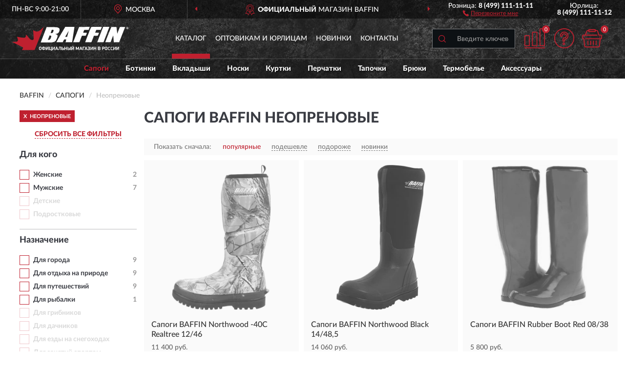

--- FILE ---
content_type: text/html; charset=utf-8
request_url: https://baffin-russia.ru/sapogi/neoprenovye/
body_size: 14645
content:
<!DOCTYPE html>
<html dir="ltr" lang="ru">
<head>
<meta charset="UTF-8" />
<meta name="viewport" content="width=device-width, initial-scale=1, shrink-to-fit=no" />
<base href="https://baffin-russia.ru/" />
<link rel="preload" href="catalog/view/fonts/Lato-Medium.woff2" as="font" type="font/woff2" crossorigin="anonymous" />
<link rel="preload" href="catalog/view/fonts/Lato-Heavy.woff2" as="font" type="font/woff2" crossorigin="anonymous" />
<link rel="preload" href="catalog/view/fonts/Lato-Bold.woff2" as="font" type="font/woff2" crossorigin="anonymous" />
<link rel="preload" href="catalog/view/fonts/font-awesome/fonts/fontawesome-webfont.woff2" as="font" type="font/woff2" crossorigin="anonymous" />
<link rel="preload" href="catalog/view/javascript/jquery/jquery.min.js" as="script" type="text/javascript" />
<link rel="preload" href="catalog/view/theme/coloring/assets/bootstrap/css/bootstrap.min.css" as="style" type="text/css" />
<link rel="preload" href="catalog/view/theme/coloring/stylesheet/style.css?ver=68" as="style" type="text/css" />
<title>Сапоги BAFFIN Неопреновые. Официальный сайт BAFFIN в России.</title>
<meta name="description" content="Купить ✅ сапоги BAFFIN (БАФФИН) Неопреновые ❤️ по низкой цене можно на ❗ Официальном Сайте BAFFIN с доставкой ✈️ по всей России." /><meta http-equiv="X-UA-Compatible" content="IE=edge">
<link rel="apple-touch-icon" sizes="76x76" href="favicon-76x76.png" />
<link rel="apple-touch-icon" sizes="192x192" href="favicon-192x192.png" />
<link rel="icon" type="image/png" sizes="192x192" href="favicon-192x192.png" />
<meta name="msapplication-config" content="browserconfig.xml" />
<meta name="theme-color" content="#FFFFFF" />
<link href="https://baffin-russia.ru/sapogi/neoprenovye/" rel="canonical" />
<script src="catalog/view/javascript/jquery/jquery.min.js"></script>
<link href="catalog/view/theme/coloring/assets/bootstrap/css/bootstrap.min.css" rel="stylesheet" type="text/css" />
<link href="catalog/view/theme/coloring/stylesheet/style.css?ver=68" rel="stylesheet" type="text/css" />
</head>
<body class="product-category category-1">
<header class="nobg">
		<div class="top-menu-bgr-box msk">
		<div class="container">
			<div class="row">
				<div class="working_time col-xs-6 col-sm-3 col-md-3 col-lg-2 text-center">
					<div class="rezim">ПН-ВС 9:00-21:00</div>
				</div>
				<div class="current-city-holder col-xs-6 col-sm-3 col-md-3 col-lg-2 text-center">
					<button type="button" class="btn btn-link current-city"><i></i><span>Москва</span></button>
					<div class="check-city-block">
						<p class="title">Ваш город - <span>Москва</span></p>
						<div class="check-city-button-holder">
							<button class="btn yes-button">Да</button>
							<button class="btn no-button" data-toggle="modal" data-target="#userCity">Выбрать другой город</button>
						</div>
						<p class="check-city-notification">От выбраного города зависят сроки доставки</p>
					</div>	
				</div>
				<div class="top-advantage col-xs-12 text-center msk">
					<div class="advantage" id="advantage_carousel">
						<div class="advantage-block"><span><b>Официальный</b> Магазин BAFFIN</span></div>
						<div class="advantage-block"><span><b>Доставим</b> по всей России</span></div>						<div class="advantage-block"><span>Сделано в <b>Канаде</b></span></div>					</div>
				</div>
								<div class="header_address col-lg-3 text-center">
					<div class="address">м. Таганская, ул. Большие Каменщики,<br>д. 6, стр. 1<div class="findus"><a href="https://baffin-russia.ru/contacts"><i></i><span>Как нас найти</span></a></div></div>
				</div>
				<div class="header_phone fl_phone col-xs-6 col-sm-3 col-md-3 col-lg-2 text-center">
					<div class="tel">Розница: <b>8 (499) 111-11-11</b></div>
					<div class="call"><a role="button" class="callme"><i></i><span>Перезвоните мне</span></a></div>
				</div>
				<div class="header_phone ul_phone col-xs-6 col-sm-3 col-md-3 col-lg-2 text-center">
					<div class="tel">Юрлица: <b>8 (499) 111-11-12</b></div>
				</div>
							</div>
		</div>
	</div>
			<div class="header-bgr-box nobg">
		<div class="container">
									<div class="row">
				<div class="logo-block col-md-3 col-sm-12 col-xs-12">
					<div id="logo">
					  					  							<a href="https://baffin-russia.ru/"><img src="/image/catalog/logo.svg" width="238" height="49" title="Baffin-Russia.ru" alt="Baffin-Russia.ru" class="img-responsive" /></a>
											  					</div>
				</div>
				<div class="catalog-block col-md-5 col-xs-12 text-center">
					<div class="catalog-line text-center">
						<div class="catalog-item text-center">
							<a role="button" onclick="getcatalog();" class="catalog-url">Каталог</a>
						</div>
						<div class="catalog-item text-center">
							<a href="https://baffin-russia.ru/contacts-opt" class="opt-url">Оптовикам и юрлицам</a>						</div>
						<div class="catalog-item text-center">
													<a href="https://baffin-russia.ru/novinki" class="novinki-url">Новинки</a>												</div>
						<div class="catalog-item text-center">
							<a href="https://baffin-russia.ru/contacts" class="contacts-url">Контакты</a>						</div>
					</div>
				</div>
				<div class="cart-block col-md-2 col-sm-4 col-xs-5 text-center">
					<div class="row">
						<div class="cart-item compare-icon col-xs-4">
							<a rel="nofollow" href="https://baffin-russia.ru/compare-products/" class="mcompare"><span id="mcompare-total" class="compare-qty">0</span></a>
						</div>
						<div class="cart-item help-icon col-xs-4">
							<a role="button" class="mhelp dropdown-toggle" data-toggle="dropdown"><span style="font-size:0">Справка</span></a>
							<ul class="help-icon-menu dropdown-menu">
								<li><a href="https://baffin-russia.ru/dostavka"><i class="fa fa-circle"></i> Доставка</a></li>
								<li><a href="https://baffin-russia.ru/oplata"><i class="fa fa-circle"></i> Оплата</a></li>
								<li><a href="https://baffin-russia.ru/vozvrat"><i class="fa fa-circle"></i> Возврат</a></li>
							</ul>
						</div>
						<div class="cart-item cart-icon col-xs-4">
							<a rel="nofollow" href="/simplecheckout/" class="mcart"><span id="mcart-total" class="cart-qty">0</span></a>
						</div>
					</div>
				</div>
				<div class="search-block col-md-2 col-sm-8 col-xs-7"><div id="search" class="input-group">
	<span class="input-group-btn"><button type="button" class="btn" id="search-button"><span style="display:block;font-size:0">Поиск</span></button></span>
	<input type="text" name="search" value="" placeholder="Введите ключевое слово" class="form-control" />
</div></div>
			</div>
					</div>
	</div>
			<div class="menu-top-box">
		<div class="container">
			<div id="menu-list-top">
											<div class="menu-item">
					<a href="https://baffin-russia.ru/sapogi/" class="active">Сапоги</a>				</div>
								<div class="menu-item">
					<a href="https://baffin-russia.ru/botinki/">Ботинки</a>				</div>
								<div class="menu-item">
					<a href="https://baffin-russia.ru/vkladyshi/">Вкладыши</a>				</div>
								<div class="menu-item">
					<a href="https://baffin-russia.ru/noski/">Носки</a>				</div>
								<div class="menu-item">
					<a href="https://baffin-russia.ru/kurtki/">Куртки</a>				</div>
								<div class="menu-item">
					<a href="https://baffin-russia.ru/perchatki/">Перчатки</a>				</div>
								<div class="menu-item">
					<a href="https://baffin-russia.ru/tapochki/">Тапочки</a>				</div>
								<div class="menu-item">
					<a href="https://baffin-russia.ru/brjuki/">Брюки</a>				</div>
								<div class="menu-item">
					<a href="https://baffin-russia.ru/termobelje/">Термобелье</a>				</div>
								<div class="menu-item">
					<a href="https://baffin-russia.ru/aksessuary/">Аксессуары</a>				</div>
										</div>
					</div>
    </div>
	</header>
<div class="hidden" id="mapdata" data-lat="55.76" data-lon="37.64"></div>
<div class="hidden" id="mapcity" data-text="Москва" data-kladr="7700000000000" data-zip="115172" data-fias="0c5b2444-70a0-4932-980c-b4dc0d3f02b5"></div>
<div class="hidden" id="userip" data-text="3.139.79.139" data-recook="0"></div>
<div class="container category-page">
  <div class="row">
	<div class="breadcrumb-line col-sm-12">
		<ul class="breadcrumb" itemscope="" itemtype="http://schema.org/BreadcrumbList">
											<li itemscope="" itemprop="itemListElement" itemtype="http://schema.org/ListItem"><a itemprop="item" href="https://baffin-russia.ru/"><span itemprop="name">BAFFIN</span></a><meta itemprop="position" content="1" /></li>
														<li itemscope="" itemprop="itemListElement" itemtype="http://schema.org/ListItem"><a itemprop="item" href="https://baffin-russia.ru/sapogi/"><span itemprop="name">Сапоги</span></a><meta itemprop="position" content="2" /></li>
														<li itemscope="" itemprop="itemListElement" itemtype="http://schema.org/ListItem" class="active"><span itemprop="name">Неопреновые</span><link itemprop="item" href="https://baffin-russia.ru/sapogi/neoprenovye/" /><meta itemprop="position" content="3" /></li>
							</ul>
	</div>
		<div id="column-left" class="col-md-3 col-sm-4 hidden-xs">
    <div id="panel-filterpro0" class="panel-filterpro">
	<div class="panel panel-default">
		<div class="panel-heading">
						<div class="filterons">
																																																																																																																																																																																																																																																																																																																																																																																																																																																																																																																																																																																																																																																																																																																																																																																																																																																																												<div class="filteron-item" data-text="fi_4_173"><span>X</span> Неопреновые</div>
																																																																																																																																																																																																																																																																																																																																																																																																																																																																																																																																																						</div>
						<div class="filterclrs">
				<a href="https://baffin-russia.ru/sapogi/" id="clear_filter" rel="nofollow">СБРОСИТЬ ВСЕ ФИЛЬТРЫ</a>
			</div>
					</div>
		<div class="list-group">
			<div class="filter_groups">			<a role="button" class="list-group-item">Для кого</a>
		<div class="list-group-item">
														<div class="checkbox">
					<label>						<input id="fi_1_197" name="filterpro[1][]" type="checkbox" data-frl="jenskie/" value="197" />
						<a href="https://baffin-russia.ru/sapogi/jenskie/" rel="nofollow" class="name">Женские</a><span class="count">2</span>
					</label>
				</div>
																			<div class="checkbox">
					<label>						<input id="fi_1_196" name="filterpro[1][]" type="checkbox" data-frl="mujskie/" value="196" />
						<a href="https://baffin-russia.ru/sapogi/mujskie/" rel="nofollow" class="name">Мужские</a><span class="count">7</span>
					</label>
				</div>
																			<div class="checkbox rshaded shaded">
					<label>						<input id="fi_1_233" name="filterpro[1][]" type="checkbox" data-frl="detskie/" value="233" disabled="disabled" />
						<a class="name">Детские</a><span class="count"></span>
					</label>
				</div>
																			<div class="checkbox rshaded shaded">
					<label>						<input id="fi_1_234" name="filterpro[1][]" type="checkbox" data-frl="podrostkovye/" value="234" disabled="disabled" />
						<a class="name">Подростковые</a><span class="count"></span>
					</label>
				</div>
																</div>
			<a role="button" class="list-group-item">Назначение</a>
		<div class="list-group-item">
														<div class="checkbox">
					<label>						<input id="fi_13_235" name="filterpro[13][]" type="checkbox" data-frl="dlya-goroda/" value="235" />
						<a href="https://baffin-russia.ru/sapogi/dlya-goroda/" rel="nofollow" class="name">Для города</a><span class="count">9</span>
					</label>
				</div>
																			<div class="checkbox">
					<label>						<input id="fi_13_241" name="filterpro[13][]" type="checkbox" data-frl="dlya-otdyha-na-prirode/" value="241" />
						<a href="https://baffin-russia.ru/sapogi/dlya-otdyha-na-prirode/" rel="nofollow" class="name">Для отдыха на природе</a><span class="count">9</span>
					</label>
				</div>
																			<div class="checkbox noshow hidden">
					<label>						<input id="fi_13_243" name="filterpro[13][]" type="checkbox" data-frl="dlya-povsednevnoy-noski/" value="243" />
						<a href="https://baffin-russia.ru/sapogi/dlya-povsednevnoy-noski/" rel="nofollow" class="name">Для повседневной носки</a><span class="count">9</span>
					</label>
				</div>
																			<div class="checkbox">
					<label>						<input id="fi_13_246" name="filterpro[13][]" type="checkbox" data-frl="dlya-puteshestviy/" value="246" />
						<a href="https://baffin-russia.ru/sapogi/dlya-puteshestviy/" rel="nofollow" class="name">Для путешествий</a><span class="count">9</span>
					</label>
				</div>
																			<div class="checkbox">
					<label>						<input id="fi_13_249" name="filterpro[13][]" type="checkbox" data-frl="dlya-rybalki/" value="249" />
						<a href="https://baffin-russia.ru/sapogi/dlya-rybalki/" rel="nofollow" class="name">Для рыбалки</a><span class="count">1</span>
					</label>
				</div>
																			<div class="checkbox rshaded shaded">
					<label>						<input id="fi_13_236" name="filterpro[13][]" type="checkbox" data-frl="dlya-gribnikov/" value="236" disabled="disabled" />
						<a class="name">Для грибников</a><span class="count"></span>
					</label>
				</div>
																			<div class="checkbox rshaded shaded">
					<label>						<input id="fi_13_237" name="filterpro[13][]" type="checkbox" data-frl="dlya-dachnikov/" value="237" disabled="disabled" />
						<a class="name">Для дачников</a><span class="count"></span>
					</label>
				</div>
																			<div class="checkbox rshaded shaded">
					<label>						<input id="fi_13_238" name="filterpro[13][]" type="checkbox" data-frl="dlya-ezdy-na-snegohodah/" value="238" disabled="disabled" />
						<a class="name">Для езды на снегоходах</a><span class="count"></span>
					</label>
				</div>
																			<div class="checkbox rshaded shaded">
					<label>						<input id="fi_13_239" name="filterpro[13][]" type="checkbox" data-frl="dlya-zanyatiy-sportom/" value="239" disabled="disabled" />
						<a class="name">Для занятий спортом</a><span class="count"></span>
					</label>
				</div>
																			<div class="checkbox rshaded shaded">
					<label>						<input id="fi_13_240" name="filterpro[13][]" type="checkbox" data-frl="dlya-kataniya-s-gorki/" value="240" disabled="disabled" />
						<a class="name">Для катания с горки</a><span class="count"></span>
					</label>
				</div>
																			<div class="checkbox rshaded shaded noshow hidden">
					<label>						<input id="fi_13_242" name="filterpro[13][]" type="checkbox" data-frl="dlya-ohoty/" value="242" disabled="disabled" />
						<a class="name">Для охоты</a><span class="count"></span>
					</label>
				</div>
																			<div class="checkbox rshaded shaded">
					<label>						<input id="fi_13_244" name="filterpro[13][]" type="checkbox" data-frl="dlya-progulok-po-bolotistoy-mestnosti/" value="244" disabled="disabled" />
						<a class="name">Для прогулок по болотистой местности</a><span class="count"></span>
					</label>
				</div>
																			<div class="checkbox rshaded shaded noshow hidden">
					<label>						<input id="fi_13_245" name="filterpro[13][]" type="checkbox" data-frl="dlya-professionalnyh-ekspediciy/" value="245" disabled="disabled" />
						<a class="name">Для профессиональных экспедиций</a><span class="count"></span>
					</label>
				</div>
																			<div class="checkbox rshaded shaded noshow hidden">
					<label>						<input id="fi_13_248" name="filterpro[13][]" type="checkbox" data-frl="dlya-raboty/" value="248" disabled="disabled" />
						<a class="name">Для работы</a><span class="count"></span>
					</label>
				</div>
																			<div class="checkbox rshaded shaded noshow hidden">
					<label>						<input id="fi_13_250" name="filterpro[13][]" type="checkbox" data-frl="dlya-snouborda/" value="250" disabled="disabled" />
						<a class="name">Для сноуборда</a><span class="count"></span>
					</label>
				</div>
																		<div class="showall"><a role="button" class="showalls">Показать все</a><a role="button" class="hidealls hidden">Скрыть</a></div>
					</div>
			<a role="button" class="list-group-item">Условия</a>
		<div class="list-group-item">
														<div class="checkbox">
					<label>						<input id="fi_2_6" name="filterpro[2][]" type="checkbox" data-frl="dlya-nizkih-temperatur-do--40-gradusov/" value="6" />
						<a href="https://baffin-russia.ru/sapogi/dlya-nizkih-temperatur-do--40-gradusov/" rel="nofollow" class="name">Для низких температур</a><span class="count">3</span>
					</label>
				</div>
																			<div class="checkbox">
					<label>						<input id="fi_2_7" name="filterpro[2][]" type="checkbox" data-frl="dlya-obychnyh-usloviy-do--20-gradusov/" value="7" />
						<a href="https://baffin-russia.ru/sapogi/dlya-obychnyh-usloviy-do--20-gradusov/" rel="nofollow" class="name">Для обычных условий</a><span class="count">2</span>
					</label>
				</div>
																			<div class="checkbox rshaded shaded">
					<label>						<input id="fi_2_5" name="filterpro[2][]" type="checkbox" data-frl="dlya-ochen-nizkih-temperatur-do--60-gradusov/" value="5" disabled="disabled" />
						<a class="name">Для очень низких температур</a><span class="count"></span>
					</label>
				</div>
																			<div class="checkbox rshaded">
					<label>						<input id="fi_2_4" name="filterpro[2][]" type="checkbox" data-frl="dlya-sverhnizkih-temperatur-do--100-gradusov/" value="4" />
						<a href="https://baffin-russia.ru/sapogi/dlya-sverhnizkih-temperatur-do--100-gradusov/" rel="nofollow" class="name">Для сверхнизких температур</a><span class="count">4</span>
					</label>
				</div>
																</div>
			<a role="button" class="list-group-item">Модели Сапог</a>
		<div class="list-group-item">
														<div class="checkbox rshaded shaded">
					<label>						<input id="fi_3_151" name="filterpro[3][]" type="checkbox" data-frl="3pin-expedition/" value="151" disabled="disabled" />
						<a class="name">3Pin Expedition</a><span class="count"></span>
					</label>
				</div>
																			<div class="checkbox rshaded shaded">
					<label>						<input id="fi_3_152" name="filterpro[3][]" type="checkbox" data-frl="abby/" value="152" disabled="disabled" />
						<a class="name">Abby</a><span class="count"></span>
					</label>
				</div>
																			<div class="checkbox rshaded shaded">
					<label>						<input id="fi_3_8" name="filterpro[3][]" type="checkbox" data-frl="adele/" value="8" disabled="disabled" />
						<a class="name">Adele</a><span class="count"></span>
					</label>
				</div>
																			<div class="checkbox rshaded shaded noshow hidden">
					<label>						<input id="fi_3_251" name="filterpro[3][]" type="checkbox" data-frl="ambush/" value="251" disabled="disabled" />
						<a class="name">Ambush</a><span class="count"></span>
					</label>
				</div>
																			<div class="checkbox rshaded shaded">
					<label>						<input id="fi_3_11" name="filterpro[3][]" type="checkbox" data-frl="arctic/" value="11" disabled="disabled" />
						<a class="name">Arctic</a><span class="count"></span>
					</label>
				</div>
																			<div class="checkbox rshaded shaded noshow hidden">
					<label>						<input id="fi_3_150" name="filterpro[3][]" type="checkbox" data-frl="base-camp/" value="150" disabled="disabled" />
						<a class="name">Base Camp</a><span class="count"></span>
					</label>
				</div>
																			<div class="checkbox rshaded shaded">
					<label>						<input id="fi_3_15" name="filterpro[3][]" type="checkbox" data-frl="boston/" value="15" disabled="disabled" />
						<a class="name">Boston</a><span class="count"></span>
					</label>
				</div>
																			<div class="checkbox rshaded shaded noshow hidden">
					<label>						<input id="fi_3_16" name="filterpro[3][]" type="checkbox" data-frl="buk-buk/" value="16" disabled="disabled" />
						<a class="name">Buk-Buk</a><span class="count"></span>
					</label>
				</div>
																			<div class="checkbox rshaded shaded noshow hidden">
					<label>						<input id="fi_3_153" name="filterpro[3][]" type="checkbox" data-frl="canadian1/" value="153" disabled="disabled" />
						<a class="name">Canadian</a><span class="count"></span>
					</label>
				</div>
																			<div class="checkbox rshaded shaded">
					<label>						<input id="fi_3_158" name="filterpro[3][]" type="checkbox" data-frl="cedar/" value="158" disabled="disabled" />
						<a class="name">Cedar</a><span class="count"></span>
					</label>
				</div>
																			<div class="checkbox rshaded shaded noshow hidden">
					<label>						<input id="fi_3_19" name="filterpro[3][]" type="checkbox" data-frl="chicago/" value="19" disabled="disabled" />
						<a class="name">Chicago</a><span class="count"></span>
					</label>
				</div>
																			<div class="checkbox rshaded shaded noshow hidden">
					<label>						<input id="fi_3_154" name="filterpro[3][]" type="checkbox" data-frl="chloe/" value="154" disabled="disabled" />
						<a class="name">Chloe</a><span class="count"></span>
					</label>
				</div>
																			<div class="checkbox rshaded shaded noshow hidden">
					<label>						<input id="fi_3_20" name="filterpro[3][]" type="checkbox" data-frl="chloe-sande/" value="20" disabled="disabled" />
						<a class="name">Chloe Sande</a><span class="count"></span>
					</label>
				</div>
																			<div class="checkbox rshaded shaded noshow hidden">
					<label>						<input id="fi_3_21" name="filterpro[3][]" type="checkbox" data-frl="colorado/" value="21" disabled="disabled" />
						<a class="name">Colorado</a><span class="count"></span>
					</label>
				</div>
																			<div class="checkbox rshaded shaded noshow hidden">
					<label>						<input id="fi_3_22" name="filterpro[3][]" type="checkbox" data-frl="courtney/" value="22" disabled="disabled" />
						<a class="name">Courtney</a><span class="count"></span>
					</label>
				</div>
																			<div class="checkbox rshaded shaded noshow hidden">
					<label>						<input id="fi_3_23" name="filterpro[3][]" type="checkbox" data-frl="cozy/" value="23" disabled="disabled" />
						<a class="name">Cozy</a><span class="count"></span>
					</label>
				</div>
																			<div class="checkbox rshaded shaded noshow hidden">
					<label>						<input id="fi_3_25" name="filterpro[3][]" type="checkbox" data-frl="ease/" value="25" disabled="disabled" />
						<a class="name">Ease</a><span class="count"></span>
					</label>
				</div>
																			<div class="checkbox rshaded shaded noshow hidden">
					<label>						<input id="fi_3_26" name="filterpro[3][]" type="checkbox" data-frl="eiger/" value="26" disabled="disabled" />
						<a class="name">Eiger</a><span class="count"></span>
					</label>
				</div>
																			<div class="checkbox rshaded shaded noshow hidden">
					<label>						<input id="fi_3_27" name="filterpro[3][]" type="checkbox" data-frl="endurance/" value="27" disabled="disabled" />
						<a class="name">Endurance</a><span class="count"></span>
					</label>
				</div>
																			<div class="checkbox rshaded shaded noshow hidden">
					<label>						<input id="fi_3_252" name="filterpro[3][]" type="checkbox" data-frl="escalate/" value="252" disabled="disabled" />
						<a class="name">Escalate</a><span class="count"></span>
					</label>
				</div>
																			<div class="checkbox rshaded shaded noshow hidden">
					<label>						<input id="fi_3_28" name="filterpro[3][]" type="checkbox" data-frl="explorer/" value="28" disabled="disabled" />
						<a class="name">Explorer</a><span class="count"></span>
					</label>
				</div>
																			<div class="checkbox rshaded shaded noshow hidden">
					<label>						<input id="fi_3_155" name="filterpro[3][]" type="checkbox" data-frl="flame/" value="155" disabled="disabled" />
						<a class="name">Flame</a><span class="count"></span>
					</label>
				</div>
																			<div class="checkbox rshaded shaded noshow hidden">
					<label>						<input id="fi_3_30" name="filterpro[3][]" type="checkbox" data-frl="flare/" value="30" disabled="disabled" />
						<a class="name">Flare</a><span class="count"></span>
					</label>
				</div>
																			<div class="checkbox rshaded shaded">
					<label>						<input id="fi_3_31" name="filterpro[3][]" type="checkbox" data-frl="hunter/" value="31" disabled="disabled" />
						<a class="name">Hunter</a><span class="count"></span>
					</label>
				</div>
																			<div class="checkbox rshaded shaded">
					<label>						<input id="fi_3_34" name="filterpro[3][]" type="checkbox" data-frl="icefield/" value="34" disabled="disabled" />
						<a class="name">IceField</a><span class="count"></span>
					</label>
				</div>
																			<div class="checkbox rshaded shaded noshow hidden">
					<label>						<input id="fi_3_156" name="filterpro[3][]" type="checkbox" data-frl="icebear/" value="156" disabled="disabled" />
						<a class="name">Icebear</a><span class="count"></span>
					</label>
				</div>
																			<div class="checkbox rshaded shaded">
					<label>						<input id="fi_3_33" name="filterpro[3][]" type="checkbox" data-frl="icebreaker/" value="33" disabled="disabled" />
						<a class="name">Icebreaker</a><span class="count"></span>
					</label>
				</div>
																			<div class="checkbox rshaded shaded noshow hidden">
					<label>						<input id="fi_3_32" name="filterpro[3][]" type="checkbox" data-frl="icaland/" value="32" disabled="disabled" />
						<a class="name">Iceland</a><span class="count"></span>
					</label>
				</div>
																			<div class="checkbox rshaded shaded noshow hidden">
					<label>						<input id="fi_3_35" name="filterpro[3][]" type="checkbox" data-frl="impact/" value="35" disabled="disabled" />
						<a class="name">Impact</a><span class="count"></span>
					</label>
				</div>
																			<div class="checkbox rshaded shaded noshow hidden">
					<label>						<input id="fi_3_36" name="filterpro[3][]" type="checkbox" data-frl="judy/" value="36" disabled="disabled" />
						<a class="name">Judy</a><span class="count"></span>
					</label>
				</div>
																			<div class="checkbox rshaded shaded noshow hidden">
					<label>						<input id="fi_3_39" name="filterpro[3][]" type="checkbox" data-frl="kona/" value="39" disabled="disabled" />
						<a class="name">Kona</a><span class="count"></span>
					</label>
				</div>
																			<div class="checkbox rshaded shaded noshow hidden">
					<label>						<input id="fi_3_40" name="filterpro[3][]" type="checkbox" data-frl="kristi/" value="40" disabled="disabled" />
						<a class="name">Kristi</a><span class="count"></span>
					</label>
				</div>
																			<div class="checkbox rshaded shaded noshow hidden">
					<label>						<input id="fi_3_314" name="filterpro[3][]" type="checkbox" data-frl="light/" value="314" disabled="disabled" />
						<a class="name">Light</a><span class="count"></span>
					</label>
				</div>
																			<div class="checkbox rshaded shaded noshow hidden">
					<label>						<input id="fi_3_157" name="filterpro[3][]" type="checkbox" data-frl="lighting/" value="157" disabled="disabled" />
						<a class="name">Lighting</a><span class="count"></span>
					</label>
				</div>
																			<div class="checkbox rshaded shaded noshow hidden">
					<label>						<input id="fi_3_41" name="filterpro[3][]" type="checkbox" data-frl="lily/" value="41" disabled="disabled" />
						<a class="name">Lily</a><span class="count"></span>
					</label>
				</div>
																			<div class="checkbox rshaded shaded noshow hidden">
					<label>						<input id="fi_3_42" name="filterpro[3][]" type="checkbox" data-frl="marauder/" value="42" disabled="disabled" />
						<a class="name">Marauder</a><span class="count"></span>
					</label>
				</div>
																			<div class="checkbox rshaded shaded noshow hidden">
					<label>						<input id="fi_3_44" name="filterpro[3][]" type="checkbox" data-frl="meltwater/" value="44" disabled="disabled" />
						<a class="name">Meltwater</a><span class="count"></span>
					</label>
				</div>
																			<div class="checkbox rshaded shaded noshow hidden">
					<label>						<input id="fi_3_45" name="filterpro[3][]" type="checkbox" data-frl="montreal/" value="45" disabled="disabled" />
						<a class="name">Montreal</a><span class="count"></span>
					</label>
				</div>
																			<div class="checkbox rshaded shaded noshow hidden">
					<label>						<input id="fi_3_46" name="filterpro[3][]" type="checkbox" data-frl="musher/" value="46" disabled="disabled" />
						<a class="name">Musher</a><span class="count"></span>
					</label>
				</div>
																			<div class="checkbox rshaded shaded noshow hidden">
					<label>						<input id="fi_3_47" name="filterpro[3][]" type="checkbox" data-frl="mustang/" value="47" disabled="disabled" />
						<a class="name">Mustang</a><span class="count"></span>
					</label>
				</div>
																			<div class="checkbox rshaded shaded">
					<label>						<input id="fi_3_159" name="filterpro[3][]" type="checkbox" data-frl="northwest/" value="159" disabled="disabled" />
						<a class="name">Northwest</a><span class="count"></span>
					</label>
				</div>
																			<div class="checkbox rshaded noshow hidden">
					<label>						<input id="fi_3_49" name="filterpro[3][]" type="checkbox" data-frl="northwood/" value="49" />
						<a href="https://baffin-russia.ru/sapogi/northwood/" rel="nofollow" class="name">Northwood</a><span class="count">2</span>
					</label>
				</div>
																			<div class="checkbox rshaded shaded noshow hidden">
					<label>						<input id="fi_3_50" name="filterpro[3][]" type="checkbox" data-frl="pivot/" value="50" disabled="disabled" />
						<a class="name">Pivot</a><span class="count"></span>
					</label>
				</div>
																			<div class="checkbox rshaded shaded noshow hidden">
					<label>						<input id="fi_3_253" name="filterpro[3][]" type="checkbox" data-frl="resolute/" value="253" disabled="disabled" />
						<a class="name">Resolute</a><span class="count"></span>
					</label>
				</div>
																			<div class="checkbox rshaded noshow hidden">
					<label>						<input id="fi_3_52" name="filterpro[3][]" type="checkbox" data-frl="rubber/" value="52" />
						<a href="https://baffin-russia.ru/sapogi/rubber/" rel="nofollow" class="name">Rubber</a><span class="count">2</span>
					</label>
				</div>
																			<div class="checkbox rshaded shaded noshow hidden">
					<label>						<input id="fi_3_160" name="filterpro[3][]" type="checkbox" data-frl="santa-fe/" value="160" disabled="disabled" />
						<a class="name">Santa Fe</a><span class="count"></span>
					</label>
				</div>
																			<div class="checkbox rshaded shaded noshow hidden">
					<label>						<input id="fi_3_53" name="filterpro[3][]" type="checkbox" data-frl="sasha/" value="53" disabled="disabled" />
						<a class="name">Sasha</a><span class="count"></span>
					</label>
				</div>
																			<div class="checkbox rshaded shaded">
					<label>						<input id="fi_3_54" name="filterpro[3][]" type="checkbox" data-frl="selkirik/" value="54" disabled="disabled" />
						<a class="name">Selkirik</a><span class="count"></span>
					</label>
				</div>
																			<div class="checkbox rshaded shaded">
					<label>						<input id="fi_3_56" name="filterpro[3][]" type="checkbox" data-frl="shari/" value="56" disabled="disabled" />
						<a class="name">Shari</a><span class="count"></span>
					</label>
				</div>
																			<div class="checkbox rshaded shaded noshow hidden">
					<label>						<input id="fi_3_161" name="filterpro[3][]" type="checkbox" data-frl="snobird/" value="161" disabled="disabled" />
						<a class="name">Snobird</a><span class="count"></span>
					</label>
				</div>
																			<div class="checkbox rshaded shaded noshow hidden">
					<label>						<input id="fi_3_58" name="filterpro[3][]" type="checkbox" data-frl="snogoose/" value="58" disabled="disabled" />
						<a class="name">Snogoose</a><span class="count"></span>
					</label>
				</div>
																			<div class="checkbox rshaded shaded noshow hidden">
					<label>						<input id="fi_3_254" name="filterpro[3][]" type="checkbox" data-frl="stratford/" value="254" disabled="disabled" />
						<a class="name">Stratford</a><span class="count"></span>
					</label>
				</div>
																			<div class="checkbox rshaded noshow hidden">
					<label>						<input id="fi_3_61" name="filterpro[3][]" type="checkbox" data-frl="titan/" value="61" />
						<a href="https://baffin-russia.ru/sapogi/titan/" rel="nofollow" class="name">Titan</a><span class="count">5</span>
					</label>
				</div>
																			<div class="checkbox rshaded shaded noshow hidden">
					<label>						<input id="fi_3_63" name="filterpro[3][]" type="checkbox" data-frl="trapper/" value="63" disabled="disabled" />
						<a class="name">Trapper</a><span class="count"></span>
					</label>
				</div>
																			<div class="checkbox rshaded shaded noshow hidden">
					<label>						<input id="fi_3_64" name="filterpro[3][]" type="checkbox" data-frl="tundra/" value="64" disabled="disabled" />
						<a class="name">Tundra</a><span class="count"></span>
					</label>
				</div>
																			<div class="checkbox rshaded shaded noshow hidden">
					<label>						<input id="fi_3_66" name="filterpro[3][]" type="checkbox" data-frl="wolf/" value="66" disabled="disabled" />
						<a class="name">Wolf</a><span class="count"></span>
					</label>
				</div>
																			<div class="checkbox rshaded shaded noshow hidden">
					<label>						<input id="fi_3_315" name="filterpro[3][]" type="checkbox" data-frl="wolf-mossy/" value="315" disabled="disabled" />
						<a class="name">Wolf Mossy</a><span class="count"></span>
					</label>
				</div>
																		<div class="showall"><a role="button" class="showalls">Показать все</a><a role="button" class="hidealls hidden">Скрыть</a></div>
					</div>
			<a role="button" class="list-group-item">Сезонность</a>
		<div class="list-group-item">
														<div class="checkbox">
					<label>						<input id="fi_14_257" name="filterpro[14][]" type="checkbox" data-frl="zimnie/" value="257" />
						<a href="https://baffin-russia.ru/sapogi/zimnie/" rel="nofollow" class="name">Зимние</a><span class="count">8</span>
					</label>
				</div>
																			<div class="checkbox rshaded shaded">
					<label>						<input id="fi_14_258" name="filterpro[14][]" type="checkbox" data-frl="vsesezonnye/" value="258" disabled="disabled" />
						<a class="name">Всесезонные</a><span class="count"></span>
					</label>
				</div>
																			<div class="checkbox rshaded shaded">
					<label>						<input id="fi_14_256" name="filterpro[14][]" type="checkbox" data-frl="demisezonnye/" value="256" disabled="disabled" />
						<a class="name">Демисезонные</a><span class="count"></span>
					</label>
				</div>
																</div>
			<a role="button" class="list-group-item">Материал</a>
		<div class="list-group-item">
														<div class="checkbox">
					<label>						<input id="fi_4_174" name="filterpro[4][]" type="checkbox" data-frl="kojanye/" value="174" />
						<a href="https://baffin-russia.ru/sapogi/kojanye/" rel="nofollow" class="name">Кожаные</a><span class="count">32</span>
					</label>
				</div>
																			<div class="checkbox">
					<label>						<input id="fi_4_68" name="filterpro[4][]" type="checkbox" data-frl="neylonovye/" value="68" />
						<a href="https://baffin-russia.ru/sapogi/neylonovye/" rel="nofollow" class="name">Нейлоновые</a><span class="count">99</span>
					</label>
				</div>
																			<div class="checkbox">
					<label>						<input id="fi_4_69" name="filterpro[4][]" type="checkbox" data-frl="rezinovye/" value="69" />
						<a href="https://baffin-russia.ru/sapogi/rezinovye/" rel="nofollow" class="name">Резиновые</a><span class="count">35</span>
					</label>
				</div>
																			<div class="checkbox rshaded">
					<label>						<input id="fi_4_170" name="filterpro[4][]" type="checkbox" data-frl="iz-mikrofibry/" value="170" />
						<a href="https://baffin-russia.ru/sapogi/iz-mikrofibry/" rel="nofollow" class="name">Из микрофибры</a><span class="count">26</span>
					</label>
				</div>
																			<div class="checkbox rshaded">
					<label>						<input id="fi_4_171" name="filterpro[4][]" type="checkbox" data-frl="iz-nubuka/" value="171" />
						<a href="https://baffin-russia.ru/sapogi/iz-nubuka/" rel="nofollow" class="name">Из нубука</a><span class="count">13</span>
					</label>
				</div>
																			<div class="checkbox rshaded selected">
					<label>						<input id="fi_4_173" name="filterpro[4][]" type="checkbox" data-frl="neoprenovye/" value="173" checked="checked" />
						<a href="https://baffin-russia.ru/sapogi/" class="name">Неопреновые</a><span class="count">9</span>
					</label>
				</div>
																			<div class="checkbox rshaded">
					<label>						<input id="fi_4_172" name="filterpro[4][]" type="checkbox" data-frl="poliuretanovye/" value="172" />
						<a href="https://baffin-russia.ru/sapogi/poliuretanovye/" rel="nofollow" class="name">Полиуретановые</a><span class="count">6</span>
					</label>
				</div>
																</div>
			<a role="button" class="list-group-item">Градусы</a>
		<div class="list-group-item">
														<div class="checkbox">
					<label>						<input id="fi_9_169" name="filterpro[9][]" type="checkbox" data-frl="do--20-gradusov/" value="169" />
						<a href="https://baffin-russia.ru/sapogi/do--20-gradusov/" rel="nofollow" class="name">До -20 градусов</a><span class="count">2</span>
					</label>
				</div>
																			<div class="checkbox">
					<label>						<input id="fi_9_166" name="filterpro[9][]" type="checkbox" data-frl="do--40-gradusov/" value="166" />
						<a href="https://baffin-russia.ru/sapogi/do--40-gradusov/" rel="nofollow" class="name">До -40 градусов</a><span class="count">3</span>
					</label>
				</div>
																			<div class="checkbox rshaded shaded">
					<label>						<input id="fi_9_163" name="filterpro[9][]" type="checkbox" data-frl="do--10-gradusov/" value="163" disabled="disabled" />
						<a class="name">До -10 градусов</a><span class="count"></span>
					</label>
				</div>
																			<div class="checkbox rshaded shaded">
					<label>						<input id="fi_9_165" name="filterpro[9][]" type="checkbox" data-frl="do--30-gradusov/" value="165" disabled="disabled" />
						<a class="name">До -30 градусов</a><span class="count"></span>
					</label>
				</div>
																			<div class="checkbox rshaded shaded">
					<label>						<input id="fi_9_180" name="filterpro[9][]" type="checkbox" data-frl="do--50-gradusov/" value="180" disabled="disabled" />
						<a class="name">До -50 градусов</a><span class="count"></span>
					</label>
				</div>
																			<div class="checkbox rshaded shaded">
					<label>						<input id="fi_9_167" name="filterpro[9][]" type="checkbox" data-frl="do--60-gradusov/" value="167" disabled="disabled" />
						<a class="name">До -60 градусов</a><span class="count"></span>
					</label>
				</div>
																			<div class="checkbox rshaded shaded">
					<label>						<input id="fi_9_164" name="filterpro[9][]" type="checkbox" data-frl="do--70-gradusov/" value="164" disabled="disabled" />
						<a class="name">До -70 градусов</a><span class="count"></span>
					</label>
				</div>
																			<div class="checkbox rshaded">
					<label>						<input id="fi_9_168" name="filterpro[9][]" type="checkbox" data-frl="do--100-gradusov/" value="168" />
						<a href="https://baffin-russia.ru/sapogi/do--100-gradusov/" rel="nofollow" class="name">До -100 градусов</a><span class="count">4</span>
					</label>
				</div>
																</div>
			<a role="button" class="list-group-item">Цвет</a>
		<div class="list-group-item">
														<div class="checkbox">
					<label>						<input id="fi_6_177" name="filterpro[6][]" type="checkbox" data-frl="zelenye/" value="177" />
						<a href="https://baffin-russia.ru/sapogi/zelenye/" rel="nofollow" class="name">Зеленые</a><span class="count">4</span>
					</label>
				</div>
																			<div class="checkbox">
					<label>						<input id="fi_6_75" name="filterpro[6][]" type="checkbox" data-frl="krasnye/" value="75" />
						<a href="https://baffin-russia.ru/sapogi/krasnye/" rel="nofollow" class="name">Красные</a><span class="count">1</span>
					</label>
				</div>
																			<div class="checkbox">
					<label>						<input id="fi_6_81" name="filterpro[6][]" type="checkbox" data-frl="chernye/" value="81" />
						<a href="https://baffin-russia.ru/sapogi/chernye/" rel="nofollow" class="name">Черные</a><span class="count">6</span>
					</label>
				</div>
																			<div class="checkbox rshaded shaded">
					<label>						<input id="fi_6_71" name="filterpro[6][]" type="checkbox" data-frl="belye/" value="71" disabled="disabled" />
						<a class="name">Белые</a><span class="count"></span>
					</label>
				</div>
																			<div class="checkbox rshaded">
					<label>						<input id="fi_6_72" name="filterpro[6][]" type="checkbox" data-frl="jeltye/" value="72" />
						<a href="https://baffin-russia.ru/sapogi/jeltye/" rel="nofollow" class="name">Желтые</a><span class="count">1</span>
					</label>
				</div>
																			<div class="checkbox rshaded shaded">
					<label>						<input id="fi_6_73" name="filterpro[6][]" type="checkbox" data-frl="zolotye/" value="73" disabled="disabled" />
						<a class="name">Золотые</a><span class="count"></span>
					</label>
				</div>
																			<div class="checkbox rshaded noshow hidden">
					<label>						<input id="fi_6_175" name="filterpro[6][]" type="checkbox" data-frl="kamuflyajnye/" value="175" />
						<a href="https://baffin-russia.ru/sapogi/kamuflyajnye/" rel="nofollow" class="name">Камуфляжные</a><span class="count">1</span>
					</label>
				</div>
																			<div class="checkbox rshaded shaded">
					<label>						<input id="fi_6_74" name="filterpro[6][]" type="checkbox" data-frl="korichnevye/" value="74" disabled="disabled" />
						<a class="name">Коричневые</a><span class="count"></span>
					</label>
				</div>
																			<div class="checkbox rshaded shaded">
					<label>						<input id="fi_6_179" name="filterpro[6][]" type="checkbox" data-frl="oranjevye/" value="179" disabled="disabled" />
						<a class="name">Оранжевые</a><span class="count"></span>
					</label>
				</div>
																			<div class="checkbox rshaded shaded">
					<label>						<input id="fi_6_76" name="filterpro[6][]" type="checkbox" data-frl="peschanye/" value="76" disabled="disabled" />
						<a class="name">Песчаные</a><span class="count"></span>
					</label>
				</div>
																			<div class="checkbox rshaded shaded noshow hidden">
					<label>						<input id="fi_6_176" name="filterpro[6][]" type="checkbox" data-frl="rozovye/" value="176" disabled="disabled" />
						<a class="name">Розовые</a><span class="count"></span>
					</label>
				</div>
																			<div class="checkbox rshaded shaded">
					<label>						<input id="fi_6_77" name="filterpro[6][]" type="checkbox" data-frl="serye/" value="77" disabled="disabled" />
						<a class="name">Серые</a><span class="count"></span>
					</label>
				</div>
																			<div class="checkbox rshaded shaded noshow hidden">
					<label>						<input id="fi_6_78" name="filterpro[6][]" type="checkbox" data-frl="sinie/" value="78" disabled="disabled" />
						<a class="name">Синие</a><span class="count"></span>
					</label>
				</div>
																			<div class="checkbox rshaded shaded noshow hidden">
					<label>						<input id="fi_6_79" name="filterpro[6][]" type="checkbox" data-frl="slivovye/" value="79" disabled="disabled" />
						<a class="name">Сливовые</a><span class="count"></span>
					</label>
				</div>
																			<div class="checkbox rshaded shaded noshow hidden">
					<label>						<input id="fi_6_80" name="filterpro[6][]" type="checkbox" data-frl="ugolnye/" value="80" disabled="disabled" />
						<a class="name">Угольные</a><span class="count"></span>
					</label>
				</div>
																			<div class="checkbox rshaded shaded noshow hidden">
					<label>						<input id="fi_6_178" name="filterpro[6][]" type="checkbox" data-frl="fioletovye/" value="178" disabled="disabled" />
						<a class="name">Фиолетовые</a><span class="count"></span>
					</label>
				</div>
																			<div class="checkbox rshaded shaded noshow hidden">
					<label>						<input id="fi_6_82" name="filterpro[6][]" type="checkbox" data-frl="yagodnye/" value="82" disabled="disabled" />
						<a class="name">Ягодные</a><span class="count"></span>
					</label>
				</div>
																		<div class="showall"><a role="button" class="showalls">Показать все</a><a role="button" class="hidealls hidden">Скрыть</a></div>
					</div>
			<a role="button" class="list-group-item">Размер</a>
		<div class="list-group-item">
														<div class="checkbox">
					<label>						<input id="fi_11_215" name="filterpro[11][]" type="checkbox" data-frl="40-razmer/" value="215" />
						<a href="https://baffin-russia.ru/sapogi/40-razmer/" rel="nofollow" class="name">40 размер</a><span class="count">1</span>
					</label>
				</div>
																			<div class="checkbox">
					<label>						<input id="fi_11_216" name="filterpro[11][]" type="checkbox" data-frl="405-razmer/" value="216" />
						<a href="https://baffin-russia.ru/sapogi/405-razmer/" rel="nofollow" class="name">40,5 размер</a><span class="count">3</span>
					</label>
				</div>
																			<div class="checkbox">
					<label>						<input id="fi_11_222" name="filterpro[11][]" type="checkbox" data-frl="47-razmer/" value="222" />
						<a href="https://baffin-russia.ru/sapogi/47-razmer/" rel="nofollow" class="name">47 размер</a><span class="count">3</span>
					</label>
				</div>
																			<div class="checkbox noshow hidden">
					<label>						<input id="fi_11_223" name="filterpro[11][]" type="checkbox" data-frl="485-razmer/" value="223" />
						<a href="https://baffin-russia.ru/sapogi/485-razmer/" rel="nofollow" class="name">48,5 размер</a><span class="count">3</span>
					</label>
				</div>
																			<div class="checkbox rshaded shaded">
					<label>						<input id="fi_11_202" name="filterpro[11][]" type="checkbox" data-frl="22-razmer/" value="202" disabled="disabled" />
						<a class="name">22 размер</a><span class="count"></span>
					</label>
				</div>
																			<div class="checkbox rshaded shaded">
					<label>						<input id="fi_11_203" name="filterpro[11][]" type="checkbox" data-frl="28-razmer/" value="203" disabled="disabled" />
						<a class="name">28 размер</a><span class="count"></span>
					</label>
				</div>
																			<div class="checkbox rshaded shaded">
					<label>						<input id="fi_11_204" name="filterpro[11][]" type="checkbox" data-frl="29-razmer/" value="204" disabled="disabled" />
						<a class="name">29 размер</a><span class="count"></span>
					</label>
				</div>
																			<div class="checkbox rshaded shaded">
					<label>						<input id="fi_11_205" name="filterpro[11][]" type="checkbox" data-frl="295-razmer/" value="205" disabled="disabled" />
						<a class="name">29,5 размер</a><span class="count"></span>
					</label>
				</div>
																			<div class="checkbox rshaded shaded">
					<label>						<input id="fi_11_206" name="filterpro[11][]" type="checkbox" data-frl="30-razmer/" value="206" disabled="disabled" />
						<a class="name">30 размер</a><span class="count"></span>
					</label>
				</div>
																			<div class="checkbox rshaded shaded noshow hidden">
					<label>						<input id="fi_11_207" name="filterpro[11][]" type="checkbox" data-frl="31-razmer/" value="207" disabled="disabled" />
						<a class="name">31 размер</a><span class="count"></span>
					</label>
				</div>
																			<div class="checkbox rshaded shaded noshow hidden">
					<label>						<input id="fi_11_208" name="filterpro[11][]" type="checkbox" data-frl="325-razmer/" value="208" disabled="disabled" />
						<a class="name">32,5 размер</a><span class="count"></span>
					</label>
				</div>
																			<div class="checkbox rshaded shaded noshow hidden">
					<label>						<input id="fi_11_209" name="filterpro[11][]" type="checkbox" data-frl="34-razmer/" value="209" disabled="disabled" />
						<a class="name">34 размер</a><span class="count"></span>
					</label>
				</div>
																			<div class="checkbox rshaded shaded noshow hidden">
					<label>						<input id="fi_11_210" name="filterpro[11][]" type="checkbox" data-frl="35-razmer/" value="210" disabled="disabled" />
						<a class="name">35 размер</a><span class="count"></span>
					</label>
				</div>
																			<div class="checkbox rshaded shaded noshow hidden">
					<label>						<input id="fi_11_211" name="filterpro[11][]" type="checkbox" data-frl="36-razmer/" value="211" disabled="disabled" />
						<a class="name">36 размер</a><span class="count"></span>
					</label>
				</div>
																			<div class="checkbox rshaded noshow hidden">
					<label>						<input id="fi_11_212" name="filterpro[11][]" type="checkbox" data-frl="37-razmer/" value="212" />
						<a href="https://baffin-russia.ru/sapogi/37-razmer/" rel="nofollow" class="name">37 размер</a><span class="count">2</span>
					</label>
				</div>
																			<div class="checkbox rshaded noshow hidden">
					<label>						<input id="fi_11_213" name="filterpro[11][]" type="checkbox" data-frl="38-razmer/" value="213" />
						<a href="https://baffin-russia.ru/sapogi/38-razmer/" rel="nofollow" class="name">38 размер</a><span class="count">2</span>
					</label>
				</div>
																			<div class="checkbox rshaded noshow hidden">
					<label>						<input id="fi_11_214" name="filterpro[11][]" type="checkbox" data-frl="39-razmer/" value="214" />
						<a href="https://baffin-russia.ru/sapogi/39-razmer/" rel="nofollow" class="name">39 размер</a><span class="count">4</span>
					</label>
				</div>
																			<div class="checkbox rshaded noshow hidden">
					<label>						<input id="fi_11_217" name="filterpro[11][]" type="checkbox" data-frl="41-razmer/" value="217" />
						<a href="https://baffin-russia.ru/sapogi/41-razmer/" rel="nofollow" class="name">41 размер</a><span class="count">1</span>
					</label>
				</div>
																			<div class="checkbox rshaded">
					<label>						<input id="fi_11_218" name="filterpro[11][]" type="checkbox" data-frl="42-razmer/" value="218" />
						<a href="https://baffin-russia.ru/sapogi/42-razmer/" rel="nofollow" class="name">42 размер</a><span class="count">2</span>
					</label>
				</div>
																			<div class="checkbox rshaded">
					<label>						<input id="fi_11_219" name="filterpro[11][]" type="checkbox" data-frl="43-razmer/" value="219" />
						<a href="https://baffin-russia.ru/sapogi/43-razmer/" rel="nofollow" class="name">43 размер</a><span class="count">2</span>
					</label>
				</div>
																			<div class="checkbox rshaded">
					<label>						<input id="fi_11_220" name="filterpro[11][]" type="checkbox" data-frl="445-razmer/" value="220" />
						<a href="https://baffin-russia.ru/sapogi/445-razmer/" rel="nofollow" class="name">44,5 размер</a><span class="count">2</span>
					</label>
				</div>
																			<div class="checkbox rshaded">
					<label>						<input id="fi_11_221" name="filterpro[11][]" type="checkbox" data-frl="46-razmer/" value="221" />
						<a href="https://baffin-russia.ru/sapogi/46-razmer/" rel="nofollow" class="name">46 размер</a><span class="count">2</span>
					</label>
				</div>
																			<div class="checkbox rshaded shaded noshow hidden">
					<label>						<input id="fi_11_228" name="filterpro[11][]" type="checkbox" data-frl="48-razmer1/" value="228" disabled="disabled" />
						<a class="name">48 размер</a><span class="count"></span>
					</label>
				</div>
																			<div class="checkbox rshaded shaded noshow hidden">
					<label>						<input id="fi_11_224" name="filterpro[11][]" type="checkbox" data-frl="50-razmer/" value="224" disabled="disabled" />
						<a class="name">50 размер</a><span class="count"></span>
					</label>
				</div>
																		<div class="showall"><a role="button" class="showalls">Показать все</a><a role="button" class="hidealls hidden">Скрыть</a></div>
					</div>
			<a role="button" class="list-group-item">Особенности</a>
		<div class="list-group-item">
														<div class="checkbox">
					<label>						<input id="fi_5_259" name="filterpro[5][]" type="checkbox" data-frl="vodonepronicaemye/" value="259" />
						<a href="https://baffin-russia.ru/sapogi/vodonepronicaemye/" rel="nofollow" class="name">Водонепроницаемые</a><span class="count">8</span>
					</label>
				</div>
																			<div class="checkbox">
					<label>						<input id="fi_5_70" name="filterpro[5][]" type="checkbox" data-frl="s-rezinovoy-podoshvoy/" value="70" />
						<a href="https://baffin-russia.ru/sapogi/s-rezinovoy-podoshvoy/" rel="nofollow" class="name">С резиновой подошвой</a><span class="count">8</span>
					</label>
				</div>
																			<div class="checkbox rshaded shaded">
					<label>						<input id="fi_5_260" name="filterpro[5][]" type="checkbox" data-frl="s-antiskolzyashchim-effektom/" value="260" disabled="disabled" />
						<a class="name">С антискользящим эффектом</a><span class="count"></span>
					</label>
				</div>
																			<div class="checkbox rshaded">
					<label>						<input id="fi_5_261" name="filterpro[5][]" type="checkbox" data-frl="svorachivayushchiesya/" value="261" />
						<a href="https://baffin-russia.ru/sapogi/svorachivayushchiesya/" rel="nofollow" class="name">Сворачивающиеся</a><span class="count">2</span>
					</label>
				</div>
																</div>
	</div>		</div>
		<div style="display: none">
			<input type="hidden" name="page" value="1" />
			<input type="hidden" name="sort" value="" />
			<input type="hidden" name="order" value="" />
			<input type="hidden" name="limit" value="" />
			<input type="hidden" name="path" value="1" />
			<input type="hidden" name="route" value="product/category" />
			<input type="hidden" name="category_id" value="1" />
			<input type="hidden" name="manufacturer_id" value="0" />
			<input type="hidden" name="filter_reviews" value="0" />
			<input type="hidden" id="gourl" value="https://baffin-russia.ru/sapogi/neoprenovye/" />
		</div>
		<div id="selffilter" class="hidden"><div class="selffilter-group">Выбрано фильтров: <span></span></div><a role="button" onclick="goffilter();" class="btn btn-primary btn-sm">Показать</a></div>
	</div>
<script>
$(document).ready(function () {
	var goftimer = null;
	var pnfiltr = $('#panel-filterpro0');
	
	$(pnfiltr).on('click','.filteron-item',function(){
		let filin = $(this).data('text');
		$('#' + filin).prop('checked', false).removeAttr('checked');
		let fhref = $('#' + filin).next('a').attr('href');
		window.location.href = fhref;
	});
	
	$(pnfiltr).on('click','input[type="checkbox"]',function(){
		clearTimeout(goftimer);let fref = $('#gourl').attr('value');let frl = '/'+ $(this).data('frl');let fptop = ($(this).offset().top - $('.panel-filterpro').offset().top - 12);
		if ($('#selffilter').hasClass('mobile')) {fptop = (fptop + 9);}
		if ($(this).prop('checked')) {$(this).attr('checked', 'checked');fref += $(this).data('frl');} else {$(this).removeAttr('checked');fref = fref.replace(frl, '/');}
		$('#selffilter').animate({top:fptop}).removeClass('hidden');
		goftimer = setTimeout(function() {$('#selffilter').addClass('hidden');}, 5000);
		let ckcnt = $('.panel-filterpro .checkbox input[checked="checked"]').length;
		$('#selffilter span').text(ckcnt);$('#gourl').attr('value', fref);
	});
	
	$(pnfiltr).on('click','.checkbox:not(.shaded) a.name',function(e){
		e.preventDefault();$(pnfiltr).fadeTo('fast',.6);
		let fhref = $(this).attr('href');fsort = $(pnfiltr).find("input[name='sort']");forder = $(pnfiltr).find("input[name='order']");
		if (fsort.val() && forder.val()) {fhref += '?sort=' + fsort.val() + '&order=' + forder.val();}
		window.location.href = fhref;return false;
	});
	
	$(pnfiltr).on('click','.checkbox.shaded:not(.selected) a.name',function(){return false;});
	$('#selffilter').hover(function() {clearTimeout(goftimer);},function() {goftimer = setTimeout(function() {$('#selffilter').addClass('hidden');}, 3000);});
	
	$(pnfiltr).on('click','.showalls',function(){$(this).addClass('hidden');$(this).parent().find('.hidealls').removeClass('hidden');var felems = $(this).parent().parent().find('.checkbox.noshow');$(felems).each(function(index, element) {setTimeout(function() {$(element).removeClass('hidden');}, (index * 30));});});
	$(pnfiltr).on('click','.hidealls',function(){$(this).addClass('hidden');$(this).parent().find('.showalls').removeClass('hidden');var felems = $(this).parent().parent().find('.checkbox.noshow');$($(felems).get().reverse()).each(function(index, element) {setTimeout(function() {$(element).addClass('hidden');}, (index * 20));});});
});
</script>
</div>
  </div>
			                    <div id="content" class="category-content col-sm-8 col-md-9">
	<h1>Сапоги BAFFIN Неопреновые </h1>
		<div class="content-top-box row"></div>
    <!--noindex-->
				<div class="sort-box row">
			<div class="sort-line col-sm-12">
				<div class="sort-block">
					<form class="form-inline">
						<div class="form-group">
							<label style="">Показать сначала:</label>
														<a href="https://baffin-russia.ru/sapogi/neoprenovye/?sort=p.phit&amp;order=DESC" class="btn btn-link active" rel="nofollow"><span>популярные</span></a>
														<a href="https://baffin-russia.ru/sapogi/neoprenovye/?sort=p.price&amp;order=ASC" class="btn btn-link" rel="nofollow"><span>подешевле</span></a>
														<a href="https://baffin-russia.ru/sapogi/neoprenovye/?sort=p.price&amp;order=DESC" class="btn btn-link" rel="nofollow"><span>подороже</span></a>
														<a href="https://baffin-russia.ru/sapogi/neoprenovye/?sort=p.date_added&amp;order=DESC" class="btn btn-link" rel="nofollow"><span>новинки</span></a>
													</div>
					</form>
				</div>
			</div>
		</div>
				<!--/noindex-->
		<div id="filterpro-container" class="row cat-row" itemtype="http://schema.org/ItemList" itemscope>
			<link itemprop="url" href="https://baffin-russia.ru/sapogi/neoprenovye/" />
									<div class="product-layout product-grid nostock col-lg-4 col-xs-6" itemprop="itemListElement" itemtype="http://schema.org/ListItem" itemscope>
				<meta itemprop="position" content="1">
				<div class="product-thumb thumbnail" itemprop="item" itemtype="http://schema.org/Product" itemscope>
				<div class="image">
					<a href="https://baffin-russia.ru/sapogi-baffin-northwood-40c-realtree-12-46" id="product_664"><img src="https://baffin-russia.ru/image/cache/catalog/Produkts/Sapogi/sapogi-baffin-northwood-40c-realtree-12-46-hunt-m001-p05-12-345x345.webp" width="345" height="345" alt="Сапоги BAFFIN Northwood -40C Realtree 12/46" title="Сапоги BAFFIN Northwood -40C Realtree 12/46" class="img-responsive center-block" /></a>
														</div>
				<div class="caption">
					<div class="h4"><a href="https://baffin-russia.ru/sapogi-baffin-northwood-40c-realtree-12-46"><span itemprop="name">Сапоги BAFFIN Northwood -40C Realtree 12/46</span></a></div>
					<link itemprop="url" href="https://baffin-russia.ru/sapogi-baffin-northwood-40c-realtree-12-46" />
					<meta itemprop="image" content="https://baffin-russia.ru/image/cache/catalog/Produkts/Sapogi/sapogi-baffin-northwood-40c-realtree-12-46-hunt-m001-p05-12-345x345.webp">
					<div itemprop="brand" itemtype="https://schema.org/Brand" itemscope><meta itemprop="name" content="BAFFIN"></div>
					<meta itemprop="sku" content="HUNT-M001-P05-12">
					<meta itemprop="mpn" content="HUNT-M001-P05-12">
					<meta itemprop="description" content="Сапоги BAFFIN Northwood -40C Realtree 12/46 Для низких температур, Northwood, Резиновые, С резиновой подошвой, До -40 градусов, Камуфляжные, Мужские, 46 размер, Для рыбалки, Зимние">
					<div class="pricerate">
						<div class="priceline">
													<span class="price" itemprop="offers" itemtype="http://schema.org/Offer" itemscope>
							  								<span class="price-new">11 400 руб.</span>
								<meta itemprop="price" content="11400">
							  								<meta itemprop="priceCurrency" content="RUB">
								<meta itemprop="priceValidUntil" content="2025-11-11">
								<link itemprop="url" href="https://baffin-russia.ru/sapogi-baffin-northwood-40c-realtree-12-46" />
								<meta itemprop="seller" content="Baffin-Russia.ru">
								<meta itemprop="itemCondition" content="http://schema.org/NewCondition">
								<meta itemprop="availability" content="http://schema.org/OutOfStock">
															</span>
																			<span class="rating"></span>
												</div>
						<div class="catsize">
																				<div class="catsize-item nostock">
								<a href="https://baffin-russia.ru/sapogi-baffin-northwood-40c-realtree-7-39">39</a>
							</div>
														<div class="catsize-item nostock">
								<a href="https://baffin-russia.ru/sapogi-baffin-northwood-40c-realtree-08-40-5-hunt-m001-p05-08">40,5</a>
							</div>
														<div class="catsize-item nostock main">
								<a href="https://baffin-russia.ru/sapogi-baffin-northwood-40c-realtree-12-46">46</a>
							</div>
														<div class="catsize-item nostock">
								<a href="https://baffin-russia.ru/sapogi-baffin-northwood-40c-realtree-13-47">47</a>
							</div>
														<div class="catsize-item nostock">
								<a href="https://baffin-russia.ru/sapogi-baffin-northwood-40c-realtree-14-48-5">48,5</a>
							</div>
																			</div>
												<div class="catattr">
																				<div class="catattr-line"><span class="catattr-name">Американский размер:</span><span class="catattr-text">12</span></div>
														<div class="catattr-line"><span class="catattr-name">Российский размер:</span><span class="catattr-text">46</span></div>
														<div class="catattr-line"><span class="catattr-name">Длина стопы, см:</span><span class="catattr-text">30</span></div>
																			</div>
												<div class="buttonline">
													<a href="https://baffin-russia.ru/sapogi-baffin-northwood-40c-realtree-12-46" class="btn btn-primary btn-sm btn-addtocart nostock">УЗНАТЬ О ПОСТУПЛЕНИИ</a>
												</div>
					</div>
				</div>
								</div>
			</div>
												<div class="product-layout product-grid nostock col-lg-4 col-xs-6" itemprop="itemListElement" itemtype="http://schema.org/ListItem" itemscope>
				<meta itemprop="position" content="2">
				<div class="product-thumb thumbnail" itemprop="item" itemtype="http://schema.org/Product" itemscope>
				<div class="image">
					<a href="https://baffin-russia.ru/sapogi-baffin-northwood-black-14-48-5" id="product_795"><img src="https://baffin-russia.ru/image/cache/catalog/Produkts/Sapogi/sapogi-baffin-northwood-black-14-485-hunt-m001-001-14-345x345.webp" width="345" height="345" alt="Сапоги BAFFIN Northwood Black 14/48,5" title="Сапоги BAFFIN Northwood Black 14/48,5" class="img-responsive center-block" /></a>
														</div>
				<div class="caption">
					<div class="h4"><a href="https://baffin-russia.ru/sapogi-baffin-northwood-black-14-48-5"><span itemprop="name">Сапоги BAFFIN Northwood Black 14/48,5</span></a></div>
					<link itemprop="url" href="https://baffin-russia.ru/sapogi-baffin-northwood-black-14-48-5" />
					<meta itemprop="image" content="https://baffin-russia.ru/image/cache/catalog/Produkts/Sapogi/sapogi-baffin-northwood-black-14-485-hunt-m001-001-14-345x345.webp">
					<div itemprop="brand" itemtype="https://schema.org/Brand" itemscope><meta itemprop="name" content="BAFFIN"></div>
					<meta itemprop="sku" content="HUNT-M001-001-14">
					<meta itemprop="mpn" content="HUNT-M001-001-14">
					<meta itemprop="description" content="Сапоги BAFFIN Northwood Black 14/48,5 Для низких температур, Northwood, Черные, До -40 градусов, Неопреновые, Мужские, 48,5 размер, Для путешествий, Зимние">
					<div class="pricerate">
						<div class="priceline">
													<span class="price" itemprop="offers" itemtype="http://schema.org/Offer" itemscope>
							  								<span class="price-new">14 060 руб.</span>
								<meta itemprop="price" content="14060">
							  								<meta itemprop="priceCurrency" content="RUB">
								<meta itemprop="priceValidUntil" content="2025-11-11">
								<link itemprop="url" href="https://baffin-russia.ru/sapogi-baffin-northwood-black-14-48-5" />
								<meta itemprop="seller" content="Baffin-Russia.ru">
								<meta itemprop="itemCondition" content="http://schema.org/NewCondition">
								<meta itemprop="availability" content="http://schema.org/OutOfStock">
															</span>
																			<span class="rating"></span>
												</div>
						<div class="catsize">
																				<div class="catsize-item nostock">
								<a href="https://baffin-russia.ru/sapogi-baffin-northwood-black-7-39">39</a>
							</div>
														<div class="catsize-item nostock">
								<a href="https://baffin-russia.ru/sapogi-baffin-northwood-black-13-47">47</a>
							</div>
														<div class="catsize-item nostock main">
								<a href="https://baffin-russia.ru/sapogi-baffin-northwood-black-14-48-5">48,5</a>
							</div>
																			</div>
												<div class="catattr">
																				<div class="catattr-line"><span class="catattr-name">Американский размер:</span><span class="catattr-text">14</span></div>
														<div class="catattr-line"><span class="catattr-name">Российский размер:</span><span class="catattr-text">48,5</span></div>
														<div class="catattr-line"><span class="catattr-name">Длина стопы, см:</span><span class="catattr-text">32</span></div>
																			</div>
												<div class="buttonline">
													<a href="https://baffin-russia.ru/sapogi-baffin-northwood-black-14-48-5" class="btn btn-primary btn-sm btn-addtocart nostock">УЗНАТЬ О ПОСТУПЛЕНИИ</a>
												</div>
					</div>
				</div>
								</div>
			</div>
												<div class="product-layout product-grid nostock col-lg-4 col-xs-6" itemprop="itemListElement" itemtype="http://schema.org/ListItem" itemscope>
				<meta itemprop="position" content="3">
				<div class="product-thumb thumbnail" itemprop="item" itemtype="http://schema.org/Product" itemscope>
				<div class="image">
					<a href="https://baffin-russia.ru/sapogi-baffin-rubber-boot-red-08-38-pack-w001-rd1-08" id="product_266"><img src="https://baffin-russia.ru/image/cache/catalog/Produkts/Sapogi/sapogi-baffin-rubber-boot-red-08-38-pack-w001-rd1-08-345x345.webp" width="345" height="345" alt="Сапоги BAFFIN Rubber Boot Red 08/38" title="Сапоги BAFFIN Rubber Boot Red 08/38" class="img-responsive center-block" /></a>
														</div>
				<div class="caption">
					<div class="h4"><a href="https://baffin-russia.ru/sapogi-baffin-rubber-boot-red-08-38-pack-w001-rd1-08"><span itemprop="name">Сапоги BAFFIN Rubber Boot Red 08/38</span></a></div>
					<link itemprop="url" href="https://baffin-russia.ru/sapogi-baffin-rubber-boot-red-08-38-pack-w001-rd1-08" />
					<meta itemprop="image" content="https://baffin-russia.ru/image/cache/catalog/Produkts/Sapogi/sapogi-baffin-rubber-boot-red-08-38-pack-w001-rd1-08-345x345.webp">
					<div itemprop="brand" itemtype="https://schema.org/Brand" itemscope><meta itemprop="name" content="BAFFIN"></div>
					<meta itemprop="sku" content="PACK-W001-RD1-08">
					<meta itemprop="mpn" content="PACK-W001-RD1-08">
					<meta itemprop="description" content="Сапоги BAFFIN Rubber Boot Red 08/38 Для обычных условий, Rubber, С резиновой подошвой, Красные, До -20 градусов, Неопреновые, Женские, 38 размер, Для путешествий, Зимние">
					<div class="pricerate">
						<div class="priceline">
													<span class="price" itemprop="offers" itemtype="http://schema.org/Offer" itemscope>
							  								<span class="price-new">5 800 руб.</span>
								<meta itemprop="price" content="5800">
							  								<meta itemprop="priceCurrency" content="RUB">
								<meta itemprop="priceValidUntil" content="2025-11-11">
								<link itemprop="url" href="https://baffin-russia.ru/sapogi-baffin-rubber-boot-red-08-38-pack-w001-rd1-08" />
								<meta itemprop="seller" content="Baffin-Russia.ru">
								<meta itemprop="itemCondition" content="http://schema.org/NewCondition">
								<meta itemprop="availability" content="http://schema.org/OutOfStock">
															</span>
																			<span class="rating"></span>
												</div>
						<div class="catsize">
																				<div class="catsize-item nostock">
								<a href="https://baffin-russia.ru/sapogi-baffin-rubber-boot-red-07-37-pack-w001-rd1-07">37</a>
							</div>
														<div class="catsize-item nostock main">
								<a href="https://baffin-russia.ru/sapogi-baffin-rubber-boot-red-08-38-pack-w001-rd1-08">38</a>
							</div>
														<div class="catsize-item nostock">
								<a href="https://baffin-russia.ru/sapogi-baffin-rubber-boot-red-10-40-pack-w001-rd1-10">40</a>
							</div>
																			</div>
												<div class="catattr">
																				<div class="catattr-line"><span class="catattr-name">Американский размер:</span><span class="catattr-text">8</span></div>
														<div class="catattr-line"><span class="catattr-name">Российский размер:</span><span class="catattr-text">38</span></div>
														<div class="catattr-line"><span class="catattr-name">Длина стопы, см:</span><span class="catattr-text">24.5</span></div>
																			</div>
												<div class="buttonline">
													<a href="https://baffin-russia.ru/sapogi-baffin-rubber-boot-red-08-38-pack-w001-rd1-08" class="btn btn-primary btn-sm btn-addtocart nostock">УЗНАТЬ О ПОСТУПЛЕНИИ</a>
												</div>
					</div>
				</div>
								</div>
			</div>
												<div class="product-layout product-grid product-banner col-lg-4 col-xs-6">
				<div class="product-thumb thumbnail">
					<div class="image">
						<a role="button" aria-label="banner"><img src="https://baffin-russia.ru/image/cache/placeholder-345x345.webp" width="345" height="345" alt="" title="" class="img-responsive center-block" /></a>
					</div>
					<div class="caption">
						<div class="h4"><a role="button" aria-label="banner">&nbsp;</a></div>
						<div class="pricerate">
							<div class="priceline">
								<span class="price"><span class="price-new">&nbsp;</span></span><span class="rating"></span>
							</div>
							<div class="catsize"></div>
														<div class="catattr"></div>
														<div class="buttonline"><a role="button" class="btn btn-primary btn-sm btn-addtocart">КУПИТЬ</a></div>
						</div>
					</div>
					<a id="image_banner_3" class="image-banner nobg" role="button" aria-label="banner"></a>
				</div>
			</div>
												<div class="product-layout product-grid nostock col-lg-4 col-xs-6" itemprop="itemListElement" itemtype="http://schema.org/ListItem" itemscope>
				<meta itemprop="position" content="5">
				<div class="product-thumb thumbnail" itemprop="item" itemtype="http://schema.org/Product" itemscope>
				<div class="image">
					<a href="https://baffin-russia.ru/sapogi-baffin-rubber-boot-yellow-11-41-pack-w001-yw1-11" id="product_282"><img src="https://baffin-russia.ru/image/cache/placeholder-345x345.webp" data-src="https://baffin-russia.ru/image/cache/catalog/Produkts/Woman/Sapogi/Rubber_Boot/sapogi-baffin-rubber-boot-yellow-11-41-pack-w001-yw1-11-345x345.webp" width="345" height="345" alt="Сапоги BAFFIN Rubber Boot Yellow 11/41" title="Сапоги BAFFIN Rubber Boot Yellow 11/41" class="img-responsive center-block" /></a>
														</div>
				<div class="caption">
					<div class="h4"><a href="https://baffin-russia.ru/sapogi-baffin-rubber-boot-yellow-11-41-pack-w001-yw1-11"><span itemprop="name">Сапоги BAFFIN Rubber Boot Yellow 11/41</span></a></div>
					<link itemprop="url" href="https://baffin-russia.ru/sapogi-baffin-rubber-boot-yellow-11-41-pack-w001-yw1-11" />
					<meta itemprop="image" content="https://baffin-russia.ru/image/cache/catalog/Produkts/Woman/Sapogi/Rubber_Boot/sapogi-baffin-rubber-boot-yellow-11-41-pack-w001-yw1-11-345x345.webp">
					<div itemprop="brand" itemtype="https://schema.org/Brand" itemscope><meta itemprop="name" content="BAFFIN"></div>
					<meta itemprop="sku" content="PACK-W001-YW1-11">
					<meta itemprop="mpn" content="PACK-W001-YW1-11">
					<meta itemprop="description" content="Сапоги BAFFIN Rubber Boot Yellow 11/41 Для обычных условий, Rubber, С резиновой подошвой, Желтые, До -20 градусов, Неопреновые, Женские, 41 размер, Для путешествий">
					<div class="pricerate">
						<div class="priceline">
													<span class="price" itemprop="offers" itemtype="http://schema.org/Offer" itemscope>
							  								<span class="price-new">5 800 руб.</span>
								<meta itemprop="price" content="5800">
							  								<meta itemprop="priceCurrency" content="RUB">
								<meta itemprop="priceValidUntil" content="2025-11-11">
								<link itemprop="url" href="https://baffin-russia.ru/sapogi-baffin-rubber-boot-yellow-11-41-pack-w001-yw1-11" />
								<meta itemprop="seller" content="Baffin-Russia.ru">
								<meta itemprop="itemCondition" content="http://schema.org/NewCondition">
								<meta itemprop="availability" content="http://schema.org/OutOfStock">
															</span>
																			<span class="rating"></span>
												</div>
						<div class="catsize">
																				<div class="catsize-item nostock">
								<a href="https://baffin-russia.ru/sapogi-baffin-rubber-boot-yellow-07-37-pack-w001-yw1-07">37</a>
							</div>
														<div class="catsize-item nostock">
								<a href="https://baffin-russia.ru/sapogi-baffin-rubber-boot-yellow-08-38-pack-w001-yw1-08">38</a>
							</div>
														<div class="catsize-item nostock">
								<a href="https://baffin-russia.ru/sapogi-baffin-rubber-boot-yellow-09-39-pack-w001-yw1-09">39</a>
							</div>
														<div class="catsize-item nostock main">
								<a href="https://baffin-russia.ru/sapogi-baffin-rubber-boot-yellow-11-41-pack-w001-yw1-11">41</a>
							</div>
																			</div>
												<div class="catattr">
																				<div class="catattr-line"><span class="catattr-name">Американский размер:</span><span class="catattr-text">11</span></div>
														<div class="catattr-line"><span class="catattr-name">Российский размер:</span><span class="catattr-text">41</span></div>
														<div class="catattr-line"><span class="catattr-name">Длина стопы, см:</span><span class="catattr-text">27.5</span></div>
																			</div>
												<div class="buttonline">
													<a href="https://baffin-russia.ru/sapogi-baffin-rubber-boot-yellow-11-41-pack-w001-yw1-11" class="btn btn-primary btn-sm btn-addtocart nostock">УЗНАТЬ О ПОСТУПЛЕНИИ</a>
												</div>
					</div>
				</div>
								</div>
			</div>
												<div class="product-layout product-grid nostock col-lg-4 col-xs-6" itemprop="itemListElement" itemtype="http://schema.org/ListItem" itemscope>
				<meta itemprop="position" content="6">
				<div class="product-thumb thumbnail" itemprop="item" itemtype="http://schema.org/Product" itemscope>
				<div class="image">
					<a href="https://baffin-russia.ru/sapogi-baffin-titan-100c-black-13-47-2355-0000-001-13" id="product_76"><img src="https://baffin-russia.ru/image/cache/placeholder-345x345.webp" data-src="https://baffin-russia.ru/image/cache/catalog/Produkts/Sapogi/Titan_100C_Black/sapogi-baffin-titan-100c-black-13-47-2355-0000-001-13-345x345.webp" width="345" height="345" alt="Сапоги BAFFIN Titan-100C Black 13/47" title="Сапоги BAFFIN Titan-100C Black 13/47" class="img-responsive center-block" /></a>
														</div>
				<div class="caption">
					<div class="h4"><a href="https://baffin-russia.ru/sapogi-baffin-titan-100c-black-13-47-2355-0000-001-13"><span itemprop="name">Сапоги BAFFIN Titan-100C Black 13/47</span></a></div>
					<link itemprop="url" href="https://baffin-russia.ru/sapogi-baffin-titan-100c-black-13-47-2355-0000-001-13" />
					<meta itemprop="image" content="https://baffin-russia.ru/image/cache/catalog/Produkts/Sapogi/Titan_100C_Black/sapogi-baffin-titan-100c-black-13-47-2355-0000-001-13-345x345.webp">
					<div itemprop="brand" itemtype="https://schema.org/Brand" itemscope><meta itemprop="name" content="BAFFIN"></div>
					<meta itemprop="sku" content="2355-0000-001-13">
					<meta itemprop="mpn" content="2355-0000-001-13">
					<meta itemprop="description" content="Сапоги BAFFIN Titan-100C Black 13/47 Резиновые, Мужские, С резиновой подошвой, До -40 градусов, 47 размер, Черные, Для путешествий, Titan, Для низких температур, Зимние">
					<div class="pricerate">
						<div class="priceline">
													<span class="price" itemprop="offers" itemtype="http://schema.org/Offer" itemscope>
							  								<span class="price-new">18 950 руб.</span>
								<meta itemprop="price" content="18950">
							  								<meta itemprop="priceCurrency" content="RUB">
								<meta itemprop="priceValidUntil" content="2025-11-11">
								<link itemprop="url" href="https://baffin-russia.ru/sapogi-baffin-titan-100c-black-13-47-2355-0000-001-13" />
								<meta itemprop="seller" content="Baffin-Russia.ru">
								<meta itemprop="itemCondition" content="http://schema.org/NewCondition">
								<meta itemprop="availability" content="http://schema.org/OutOfStock">
															</span>
																			<span class="rating has-rating star5" itemprop="aggregateRating" itemtype="http://schema.org/AggregateRating" itemscope>
																<a href="https://baffin-russia.ru/sapogi-baffin-titan-100c-black-13-47-2355-0000-001-13#prev">2 отзыва</a>
																<meta itemprop="itemReviewed" content="Сапоги BAFFIN Titan-100C Black 13/47">
								<meta itemprop="ratingValue" content="5.0">
								<meta itemprop="reviewCount" content="2">
							</span>
												</div>
						<div class="catsize">
																				<div class="catsize-item nostock">
								<a href="https://baffin-russia.ru/sapogi-baffin-titan-100c-black-7-39">39</a>
							</div>
														<div class="catsize-item nostock">
								<a href="https://baffin-russia.ru/sapogi-baffin-titan-100c-black-8-40-5">40,5</a>
							</div>
														<div class="catsize-item nostock">
								<a href="https://baffin-russia.ru/sapogi-baffin-titan-100c-black-9-42">42</a>
							</div>
														<div class="catsize-item nostock">
								<a href="https://baffin-russia.ru/sapogi-baffin-titan-100c-black-10-43">43</a>
							</div>
														<div class="catsize-item nostock">
								<a href="https://baffin-russia.ru/sapogi-baffin-titan-100c-black-11-44-5-2355-0000-001-11">44,5</a>
							</div>
														<div class="catsize-item nostock">
								<a href="https://baffin-russia.ru/sapogi-baffin-titan-100c-black-12-46">46</a>
							</div>
														<div class="catsize-item nostock main">
								<a href="https://baffin-russia.ru/sapogi-baffin-titan-100c-black-13-47-2355-0000-001-13">47</a>
							</div>
														<div class="catsize-item nostock">
								<a href="https://baffin-russia.ru/sapogi-baffin-titan-100c-black-14-48-5-2355-0000-001-14">48,5</a>
							</div>
																			</div>
												<div class="catattr">
																				<div class="catattr-line"><span class="catattr-name">Американский размер:</span><span class="catattr-text">13</span></div>
														<div class="catattr-line"><span class="catattr-name">Российский размер:</span><span class="catattr-text">47</span></div>
														<div class="catattr-line"><span class="catattr-name">Длина стопы, см:</span><span class="catattr-text">31</span></div>
																			</div>
												<div class="buttonline">
													<a href="https://baffin-russia.ru/sapogi-baffin-titan-100c-black-13-47-2355-0000-001-13" class="btn btn-primary btn-sm btn-addtocart nostock">УЗНАТЬ О ПОСТУПЛЕНИИ</a>
												</div>
					</div>
				</div>
								</div>
			</div>
												<div class="product-layout product-grid nostock col-lg-4 col-xs-6" itemprop="itemListElement" itemtype="http://schema.org/ListItem" itemscope>
				<meta itemprop="position" content="7">
				<div class="product-thumb thumbnail" itemprop="item" itemtype="http://schema.org/Product" itemscope>
				<div class="image">
					<a href="https://baffin-russia.ru/sapogi-baffin-titan-100c-forest-black-08-40-5-2355-0000-394-08" id="product_83"><img src="https://baffin-russia.ru/image/cache/placeholder-345x345.webp" data-src="https://baffin-russia.ru/image/cache/catalog/Produkts/Sapogi/Titan_100C_Forest_Black/sapogi-baffin-titan-100c-forest-black-08-405-2355-0000-394-08-345x345.webp" width="345" height="345" alt="Сапоги BAFFIN Titan-100C Forest/Black 08/40,5" title="Сапоги BAFFIN Titan-100C Forest/Black 08/40,5" class="img-responsive center-block" /></a>
														</div>
				<div class="caption">
					<div class="h4"><a href="https://baffin-russia.ru/sapogi-baffin-titan-100c-forest-black-08-40-5-2355-0000-394-08"><span itemprop="name">Сапоги BAFFIN Titan-100C Forest/Black 08/40,5</span></a></div>
					<link itemprop="url" href="https://baffin-russia.ru/sapogi-baffin-titan-100c-forest-black-08-40-5-2355-0000-394-08" />
					<meta itemprop="image" content="https://baffin-russia.ru/image/cache/catalog/Produkts/Sapogi/Titan_100C_Forest_Black/sapogi-baffin-titan-100c-forest-black-08-405-2355-0000-394-08-345x345.webp">
					<div itemprop="brand" itemtype="https://schema.org/Brand" itemscope><meta itemprop="name" content="BAFFIN"></div>
					<meta itemprop="sku" content="2355-0000-394-08">
					<meta itemprop="mpn" content="2355-0000-394-08">
					<meta itemprop="description" content="Сапоги BAFFIN Titan-100C Forest/Black 08/40,5 Резиновые, Зимние, До -100 градусов, Для путешествий, Titan, Черные, Мужские, 40,5 размер, Для сверхнизких температур, С резиновой подошвой">
					<div class="pricerate">
						<div class="priceline">
													<span class="price" itemprop="offers" itemtype="http://schema.org/Offer" itemscope>
							  								<span class="price-new">11 890 руб.</span>
								<meta itemprop="price" content="11890">
							  								<meta itemprop="priceCurrency" content="RUB">
								<meta itemprop="priceValidUntil" content="2025-11-11">
								<link itemprop="url" href="https://baffin-russia.ru/sapogi-baffin-titan-100c-forest-black-08-40-5-2355-0000-394-08" />
								<meta itemprop="seller" content="Baffin-Russia.ru">
								<meta itemprop="itemCondition" content="http://schema.org/NewCondition">
								<meta itemprop="availability" content="http://schema.org/OutOfStock">
															</span>
																			<span class="rating"></span>
												</div>
						<div class="catsize">
												</div>
												<div class="catattr">
																				<div class="catattr-line"><span class="catattr-name">Американский размер:</span><span class="catattr-text">8</span></div>
														<div class="catattr-line"><span class="catattr-name">Российский размер:</span><span class="catattr-text">40,5</span></div>
														<div class="catattr-line"><span class="catattr-name">Длина стопы, см:</span><span class="catattr-text">26</span></div>
																			</div>
												<div class="buttonline">
													<a href="https://baffin-russia.ru/sapogi-baffin-titan-100c-forest-black-08-40-5-2355-0000-394-08" class="btn btn-primary btn-sm btn-addtocart nostock">УЗНАТЬ О ПОСТУПЛЕНИИ</a>
												</div>
					</div>
				</div>
								</div>
			</div>
												<div class="product-layout product-grid nostock col-lg-4 col-xs-6" itemprop="itemListElement" itemtype="http://schema.org/ListItem" itemscope>
				<meta itemprop="position" content="8">
				<div class="product-thumb thumbnail" itemprop="item" itemtype="http://schema.org/Product" itemscope>
				<div class="image">
					<a href="https://baffin-russia.ru/sapogi-baffin-titan-100c-forest-black-09-42-2355-0000-394-09" id="product_85"><img src="https://baffin-russia.ru/image/cache/placeholder-345x345.webp" data-src="https://baffin-russia.ru/image/cache/catalog/Produkts/Sapogi/Titan_100C_Forest_Black/sapogi-baffin-titan-100c-forest-black-09-42-2355-0000-394-09-345x345.webp" width="345" height="345" alt="Сапоги BAFFIN Titan-100C Forest/Black 09/42" title="Сапоги BAFFIN Titan-100C Forest/Black 09/42" class="img-responsive center-block" /></a>
														</div>
				<div class="caption">
					<div class="h4"><a href="https://baffin-russia.ru/sapogi-baffin-titan-100c-forest-black-09-42-2355-0000-394-09"><span itemprop="name">Сапоги BAFFIN Titan-100C Forest/Black 09/42</span></a></div>
					<link itemprop="url" href="https://baffin-russia.ru/sapogi-baffin-titan-100c-forest-black-09-42-2355-0000-394-09" />
					<meta itemprop="image" content="https://baffin-russia.ru/image/cache/catalog/Produkts/Sapogi/Titan_100C_Forest_Black/sapogi-baffin-titan-100c-forest-black-09-42-2355-0000-394-09-345x345.webp">
					<div itemprop="brand" itemtype="https://schema.org/Brand" itemscope><meta itemprop="name" content="BAFFIN"></div>
					<meta itemprop="sku" content="2355-0000-394-09">
					<meta itemprop="mpn" content="2355-0000-394-09">
					<meta itemprop="description" content="Сапоги BAFFIN Titan-100C Forest/Black 09/42 Резиновые, Для путешествий, Titan, До -100 градусов, Мужские, Черные, Зимние, 42 размер, Для сверхнизких температур, С резиновой подошвой">
					<div class="pricerate">
						<div class="priceline">
													<span class="price" itemprop="offers" itemtype="http://schema.org/Offer" itemscope>
							  								<span class="price-new">11 890 руб.</span>
								<meta itemprop="price" content="11890">
							  								<meta itemprop="priceCurrency" content="RUB">
								<meta itemprop="priceValidUntil" content="2025-11-11">
								<link itemprop="url" href="https://baffin-russia.ru/sapogi-baffin-titan-100c-forest-black-09-42-2355-0000-394-09" />
								<meta itemprop="seller" content="Baffin-Russia.ru">
								<meta itemprop="itemCondition" content="http://schema.org/NewCondition">
								<meta itemprop="availability" content="http://schema.org/OutOfStock">
															</span>
																			<span class="rating"></span>
												</div>
						<div class="catsize">
												</div>
												<div class="catattr">
																				<div class="catattr-line"><span class="catattr-name">Американский размер:</span><span class="catattr-text">9</span></div>
														<div class="catattr-line"><span class="catattr-name">Российский размер:</span><span class="catattr-text">42</span></div>
														<div class="catattr-line"><span class="catattr-name">Длина стопы, см:</span><span class="catattr-text">27</span></div>
																			</div>
												<div class="buttonline">
													<a href="https://baffin-russia.ru/sapogi-baffin-titan-100c-forest-black-09-42-2355-0000-394-09" class="btn btn-primary btn-sm btn-addtocart nostock">УЗНАТЬ О ПОСТУПЛЕНИИ</a>
												</div>
					</div>
				</div>
								</div>
			</div>
												<div class="product-layout product-grid product-banner col-lg-4 col-xs-6">
				<div class="product-thumb thumbnail">
					<div class="image">
						<a role="button" aria-label="banner"><img src="https://baffin-russia.ru/image/cache/placeholder-345x345.webp" width="345" height="345" alt="" title="" class="img-responsive center-block" /></a>
					</div>
					<div class="caption">
						<div class="h4"><a role="button" aria-label="banner">&nbsp;</a></div>
						<div class="pricerate">
							<div class="priceline">
								<span class="price"><span class="price-new">&nbsp;</span></span><span class="rating"></span>
							</div>
							<div class="catsize"></div>
														<div class="catattr"></div>
														<div class="buttonline"><a role="button" class="btn btn-primary btn-sm btn-addtocart">КУПИТЬ</a></div>
						</div>
					</div>
					<a id="image_banner_8" class="image-banner nobg" role="button" aria-label="banner"></a>
				</div>
			</div>
												<div class="product-layout product-grid nostock col-lg-4 col-xs-6" itemprop="itemListElement" itemtype="http://schema.org/ListItem" itemscope>
				<meta itemprop="position" content="10">
				<div class="product-thumb thumbnail" itemprop="item" itemtype="http://schema.org/Product" itemscope>
				<div class="image">
					<a href="https://baffin-russia.ru/sapogi-baffin-titan-100c-forest-black-10-43-2355-0000-394-10" id="product_86"><img src="https://baffin-russia.ru/image/cache/placeholder-345x345.webp" data-src="https://baffin-russia.ru/image/cache/catalog/Produkts/Sapogi/Titan_100C_Forest_Black/sapogi-baffin-titan-100c-forest-black-10-43-2355-0000-394-10-345x345.webp" width="345" height="345" alt="Сапоги BAFFIN Titan-100C Forest/Black 10/43" title="Сапоги BAFFIN Titan-100C Forest/Black 10/43" class="img-responsive center-block" /></a>
														</div>
				<div class="caption">
					<div class="h4"><a href="https://baffin-russia.ru/sapogi-baffin-titan-100c-forest-black-10-43-2355-0000-394-10"><span itemprop="name">Сапоги BAFFIN Titan-100C Forest/Black 10/43</span></a></div>
					<link itemprop="url" href="https://baffin-russia.ru/sapogi-baffin-titan-100c-forest-black-10-43-2355-0000-394-10" />
					<meta itemprop="image" content="https://baffin-russia.ru/image/cache/catalog/Produkts/Sapogi/Titan_100C_Forest_Black/sapogi-baffin-titan-100c-forest-black-10-43-2355-0000-394-10-345x345.webp">
					<div itemprop="brand" itemtype="https://schema.org/Brand" itemscope><meta itemprop="name" content="BAFFIN"></div>
					<meta itemprop="sku" content="2355-0000-394-10">
					<meta itemprop="mpn" content="2355-0000-394-10">
					<meta itemprop="description" content="Сапоги BAFFIN Titan-100C Forest/Black 10/43 Для сверхнизких температур, Titan, Резиновые, С резиновой подошвой, Черные, До -100 градусов, Мужские, 43 размер, Для путешествий, Зимние">
					<div class="pricerate">
						<div class="priceline">
													<span class="price" itemprop="offers" itemtype="http://schema.org/Offer" itemscope>
							  								<span class="price-new">11 890 руб.</span>
								<meta itemprop="price" content="11890">
							  								<meta itemprop="priceCurrency" content="RUB">
								<meta itemprop="priceValidUntil" content="2025-11-11">
								<link itemprop="url" href="https://baffin-russia.ru/sapogi-baffin-titan-100c-forest-black-10-43-2355-0000-394-10" />
								<meta itemprop="seller" content="Baffin-Russia.ru">
								<meta itemprop="itemCondition" content="http://schema.org/NewCondition">
								<meta itemprop="availability" content="http://schema.org/OutOfStock">
															</span>
																			<span class="rating"></span>
												</div>
						<div class="catsize">
												</div>
												<div class="catattr">
																				<div class="catattr-line"><span class="catattr-name">Американский размер:</span><span class="catattr-text">10</span></div>
														<div class="catattr-line"><span class="catattr-name">Российский размер:</span><span class="catattr-text">43</span></div>
														<div class="catattr-line"><span class="catattr-name">Длина стопы, см:</span><span class="catattr-text">28</span></div>
																			</div>
												<div class="buttonline">
													<a href="https://baffin-russia.ru/sapogi-baffin-titan-100c-forest-black-10-43-2355-0000-394-10" class="btn btn-primary btn-sm btn-addtocart nostock">УЗНАТЬ О ПОСТУПЛЕНИИ</a>
												</div>
					</div>
				</div>
								</div>
			</div>
												<div class="product-layout product-grid nostock col-lg-4 col-xs-6" itemprop="itemListElement" itemtype="http://schema.org/ListItem" itemscope>
				<meta itemprop="position" content="11">
				<div class="product-thumb thumbnail" itemprop="item" itemtype="http://schema.org/Product" itemscope>
				<div class="image">
					<a href="https://baffin-russia.ru/sapogi-baffin-titan-100c-forest-black-11-44-5-2355-0000-394-11" id="product_87"><img src="https://baffin-russia.ru/image/cache/placeholder-345x345.webp" data-src="https://baffin-russia.ru/image/cache/catalog/Produkts/Sapogi/Titan_100C_Forest_Black/sapogi-baffin-titan-100c-forest-black-11-445-2355-0000-394-11-345x345.webp" width="345" height="345" alt="Сапоги BAFFIN Titan-100C Forest/Black 11/44,5" title="Сапоги BAFFIN Titan-100C Forest/Black 11/44,5" class="img-responsive center-block" /></a>
														</div>
				<div class="caption">
					<div class="h4"><a href="https://baffin-russia.ru/sapogi-baffin-titan-100c-forest-black-11-44-5-2355-0000-394-11"><span itemprop="name">Сапоги BAFFIN Titan-100C Forest/Black 11/44,5</span></a></div>
					<link itemprop="url" href="https://baffin-russia.ru/sapogi-baffin-titan-100c-forest-black-11-44-5-2355-0000-394-11" />
					<meta itemprop="image" content="https://baffin-russia.ru/image/cache/catalog/Produkts/Sapogi/Titan_100C_Forest_Black/sapogi-baffin-titan-100c-forest-black-11-445-2355-0000-394-11-345x345.webp">
					<div itemprop="brand" itemtype="https://schema.org/Brand" itemscope><meta itemprop="name" content="BAFFIN"></div>
					<meta itemprop="sku" content="2355-0000-394-11">
					<meta itemprop="mpn" content="2355-0000-394-11">
					<meta itemprop="description" content="Сапоги BAFFIN Titan-100C Forest/Black 11/44,5 Для сверхнизких температур, Titan, Резиновые, С резиновой подошвой, Черные, До -100 градусов, Мужские, 44,5 размер, Для путешествий, Зимние">
					<div class="pricerate">
						<div class="priceline">
													<span class="price" itemprop="offers" itemtype="http://schema.org/Offer" itemscope>
							  								<span class="price-new">13 750 руб.</span>
								<meta itemprop="price" content="13750">
							  								<meta itemprop="priceCurrency" content="RUB">
								<meta itemprop="priceValidUntil" content="2025-11-11">
								<link itemprop="url" href="https://baffin-russia.ru/sapogi-baffin-titan-100c-forest-black-11-44-5-2355-0000-394-11" />
								<meta itemprop="seller" content="Baffin-Russia.ru">
								<meta itemprop="itemCondition" content="http://schema.org/NewCondition">
								<meta itemprop="availability" content="http://schema.org/OutOfStock">
															</span>
																			<span class="rating"></span>
												</div>
						<div class="catsize">
												</div>
												<div class="catattr">
																				<div class="catattr-line"><span class="catattr-name">Американский размер:</span><span class="catattr-text">11</span></div>
														<div class="catattr-line"><span class="catattr-name">Российский размер:</span><span class="catattr-text">44,5</span></div>
														<div class="catattr-line"><span class="catattr-name">Длина стопы, см:</span><span class="catattr-text">29</span></div>
																			</div>
												<div class="buttonline">
													<a href="https://baffin-russia.ru/sapogi-baffin-titan-100c-forest-black-11-44-5-2355-0000-394-11" class="btn btn-primary btn-sm btn-addtocart nostock">УЗНАТЬ О ПОСТУПЛЕНИИ</a>
												</div>
					</div>
				</div>
								</div>
			</div>
									<div class="paginations"><div class="col-sm-12"></div></div>
		</div>
		    </div>
		<div class="description-line col-sm-12 nopagination">
		<div class="well">
										<h2>Сапоги БАФФИН Неопреновые можно купить в Москве и с доставкой по всей России.</h2>						<div class="clearfix"></div>
		</div>
	</div>
			<div class="lastreviews-line col-sm-12">
		<h3 class="h3-reviews">Последние отзывы о Сапоги BAFFIN Неопреновые </h3>
		<hr>
		<div id="cat_reviews">
			<div class="row cat-reviews">
				<div class="col-sm-12 review-block">
	<div class="row">
		<div class="col-md-4 col-sm-5 review-left">
			<div class="review-image">
				<a href="https://baffin-russia.ru/sapogi-baffin-titan-100c-black-13-47-2355-0000-001-13"><img src="https://baffin-russia.ru/image/cache/catalog/Produkts/Sapogi/Titan_100C_Black/sapogi-baffin-titan-100c-black-13-47-2355-0000-001-13-269x269.webp" width="269" height="269" loading="lazy" alt="Сапоги BAFFIN Titan-100C Black 13/47" title="Сапоги BAFFIN Titan-100C Black 13/47" class="img-responsive center-block" /></a>
			</div>
		</div>
		<div class="col-md-8 col-sm-7 review-right">
			<div class="row">
				<div class="col-sm-12 review-header">
					<div class="review-item"><a href="https://baffin-russia.ru/sapogi-baffin-titan-100c-black-13-47-2355-0000-001-13">Сапоги BAFFIN Titan-100C Black 13/47</a></div>
					<div class="review-author">Дмитрий </div>
					<div class="review-rating"><span>Рейтинг:</span><i class="catrev-star star5">&nbsp;</i></div>
										<div class="review-time"><span>Дата:</span><time datetime="2024-12-04">04.12.2024</time></div>
				</div>
				<div class="col-sm-12 review-body">
					<p>Сапоги просто бомбовые.<br />
В этом году отмечаю юбилей.<br />
25 лет износостойкости .<br />
Внутренний валенок,по сей день орегинал.<br />
Браво!!</p>
										<div class="more-button">Читать полностью<i class="fa fa-angle-down" aria-hidden="true"></i></div>
				</div>
				<div class="col-sm-12 review-pbutton">
					<a class="btn btn-primary" href="https://baffin-russia.ru/sapogi-baffin-titan-100c-black-13-47-2355-0000-001-13">Смотреть товар</a>
				</div>
			</div>
		</div>
	</div>
</div>
<div class="col-sm-12 review-block">
	<div class="row">
		<div class="col-md-4 col-sm-5 review-left">
			<div class="review-image">
				<a href="https://baffin-russia.ru/sapogi-baffin-titan-100c-black-13-47-2355-0000-001-13"><img src="https://baffin-russia.ru/image/cache/catalog/Produkts/Sapogi/Titan_100C_Black/sapogi-baffin-titan-100c-black-13-47-2355-0000-001-13-269x269.webp" width="269" height="269" loading="lazy" alt="Сапоги BAFFIN Titan-100C Black 13/47" title="Сапоги BAFFIN Titan-100C Black 13/47" class="img-responsive center-block" /></a>
			</div>
		</div>
		<div class="col-md-8 col-sm-7 review-right">
			<div class="row">
				<div class="col-sm-12 review-header">
					<div class="review-item"><a href="https://baffin-russia.ru/sapogi-baffin-titan-100c-black-13-47-2355-0000-001-13">Сапоги BAFFIN Titan-100C Black 13/47</a></div>
					<div class="review-author">Сергей</div>
					<div class="review-rating"><span>Рейтинг:</span><i class="catrev-star star5">&nbsp;</i></div>
										<div class="review-time"><span>Дата:</span><time datetime="2023-01-13">13.01.2023</time></div>
				</div>
				<div class="col-sm-12 review-body">
					<p>Отличные сапоги!<br />
Тепло и сухо в любой мороз!<br />
Относил почти 20 зим.. )<br />
Хочу купить такие же 41 размера! )</p>
										<div class="more-button">Читать полностью<i class="fa fa-angle-down" aria-hidden="true"></i></div>
				</div>
				<div class="col-sm-12 review-pbutton">
					<a class="btn btn-primary" href="https://baffin-russia.ru/sapogi-baffin-titan-100c-black-13-47-2355-0000-001-13">Смотреть товар</a>
				</div>
			</div>
		</div>
	</div>
</div>
<div class="col-sm-12 allreviews text-center"><a href="https://baffin-russia.ru/sapogi/reviews" class="btn btn-primary btn-allreviews">Все отзывы о Сапоги</a></div>
			</div>
		</div>
	</div>
		    </div>
</div>
<div class="content-bottom-box"></div>
<style>
#image_banner_3.bgjpg {background-image: url('https://baffin-russia.ru/image/catalog/Banners/banner_1.jpg');}
#image_banner_3.bgwebp {background-image: url('https://baffin-russia.ru/image/catalog/Banners/banner_1.webp');}
#image_banner_8.bgjpg {background-image: url('https://baffin-russia.ru/image/catalog/Banners/banner_2.jpg');}
#image_banner_8.bgwebp {background-image: url('https://baffin-russia.ru/image/catalog/Banners/banner_2.webp');}
</style>
<script>
function showmore() {
$('#cat_reviews .review-block .review-body').each(function(index, element) {
let rheight = $(this).innerHeight();
if (rheight > 110) {$(element).addClass('short').css('height', '80px').attr('data-height', rheight);$(element).find('.more-button').css('display', 'block');}
});
$('#cat_reviews').on('click','.more-button',function(){let belem = $(this);let bheight = $(this).parent().attr('data-height');belem.parent().stop().animate({height: bheight}, 600, function() {$(this).css('height', 'auto')});belem.remove();});}
$(document).ready(function() {
sethat();catmyscroll();
document.addEventListener("scroll", catmyscroll, {passive: true});
window.addEventListener("resize", catmyresize, false);
showmore();});
</script>
<footer>
<!--noindex-->
	<div class="subscribe-footer nobg">
		<div class="container sub-container">
			<div class="fsubscribe-form">
				<div class="label-title">ПОДПИСКА<wbr> BAFFIN</div>
				<div class="label-text">Подпишись, чтобы получать информацию о эксклюзивных предложениях,<br class="visible-sm visible-xs"> поступлениях, событиях и многом другом</div>
				<div class="form-block">
					<form class="form-inline">
					  <div class="form-group">
						<input type="email" id="subemail" name="email" value="" placeholder="Электронная почта" class="form-control" />
						<label style="font-size:0" for="subemail">Электронная почта</label>
					  </div>
					  <a class="btn btn-primary btn-lg btn-subaction" role="button">ПОДПИСАТЬСЯ</a>
					</form>
				</div>
				<div class="form-text">Подписываясь, Вы соглашаетесь с <a href="https://baffin-russia.ru/politika-konfidentsialnosti">Политикой Конфиденциальности</a> <br class="visible-sm visible-xs">и <a href="https://baffin-russia.ru/terms-customer">Условиями пользования</a> BAFFIN</div>
			</div>
		</div>
	</div>
<!--/noindex-->
	<div class="footer-container">
		<div class="container">
			<div class="row">
				<div class="footer-blocks col-md-12 col-xs-12">
					<div class="row">
						<div class="footer-blockl col-md-3 col-sm-6 col-xs-6">
							<div class="footer-logo"><img src="/image/catalog/logob.svg" class="img-responsive" width="238" height="49" alt="logo" /></div>															<div class="footer-phone">8 (499) 111-11-11</div>														<div class="footer-rejim">ПН-ВС 9:00-21:00</div>
						</div>
						<div class="footer-block col-md-3 col-sm-6 col-xs-6">
							<div class="h5"><span>Информация</span></div>
							<ul class="list-unstyled">
								<li><i class="fa fa-circle"></i><a href="https://baffin-russia.ru/dostavka">Доставка</a></li>
								<li><i class="fa fa-circle"></i><a href="https://baffin-russia.ru/oplata">Оплата</a></li>
								<li><i class="fa fa-circle"></i><a href="https://baffin-russia.ru/vozvrat">Возврат товара</a></li>
							</ul>
						</div>
						<div class="clearfix visible-sm visible-xs"></div>
						<div class="footer-block col-md-3 col-sm-6 col-xs-6">
							<div class="h5"><span>Служба поддержки</span></div>
							<ul class="list-unstyled">
								<li><i class="fa fa-circle"></i><a href="https://baffin-russia.ru/contacts">Контакты</a></li>
								<li><i class="fa fa-circle"></i><a href="https://baffin-russia.ru/sitemap">Карта сайта</a></li><!--noindex-->
								<li><i class="fa fa-circle"></i><a href="https://baffin-russia.ru/oferta">Публичная оферта</a></li>
								<li><i class="fa fa-circle"></i><a href="https://baffin-russia.ru/terms-customer">Пользовательское соглашение</a></li><!--/noindex-->
							</ul>
						</div>
						<div class="footer-block col-md-3 col-sm-6 col-xs-6">
							<div class="h5"><span>Дополнительно</span></div>
							<ul class="list-unstyled">
								<li><i class="fa fa-circle"></i><a href="https://baffin-russia.ru/blog/">Блог</a></li>																<li><i class="fa fa-circle"></i><a href="https://baffin-russia.ru/skidki">Скидки</a></li><!--noindex-->
								<li><i class="fa fa-circle"></i><a href="https://baffin-russia.ru/politika-konfidentsialnosti">Политика конфиденциальности</a></li><!--/noindex-->
							</ul>
						</div>
					</div>
				</div>
			</div>
		</div>
		<div class="offerts-line">
			<div class="offerts">Вся информация на сайте носит исключительно информационный характер и ни при каких условиях не является публичной офертой, определяемой положениями Статьи 437(2) Гражданского кодекса РФ.</div>
		</div>
	</div>
	<div class="hidden" itemscope itemtype="http://schema.org/Organization">
		<meta itemprop="name" content="Baffin-Russia.ru">
		<meta itemprop="legalName" content='Интернет-магазин "BAFFIN"'>
		<meta itemprop="address" content="г. Москва, м. Таганская, ул. Большие Каменщики, д. 6, стр. 1">
		<meta itemprop="description" content="Официальный магазин BAFFIN в России">		<meta itemprop="email" content="order@baffin-russia.ru">
		<meta itemprop="telephone" content="8 (499) 111-11-11">		<link itemprop="url" href="https://baffin-russia.ru/" />
	</div>
	
	<span id="yandex_tid" class="hidden" data-text="55086133"></span>
	<span id="yandex_tidc" class="hidden" data-text=""></span>
	<span id="yandex_tido" class="hidden" data-text="92325281"></span>
	<span id="ga_tid" class="hidden" data-text=""></span>
	<span id="roi_on" class="hidden" data-text="0"></span>
	<span id="usewebp" class="hidden" data-text="1"></span>
	<span id="subon" class="hidden" data-text="0"></span>
	<span id="acupon" class="hidden" data-text="0"></span>
</footer>
				<span id="scroll-top-button"><i class="fa fa-arrow-circle-up"></i></span>
								<div id="mango_callme" class="mango-callback hidden no-fixedsocial" data-settings='{"type": "", "id": "MTAwMTg3Njk=","autoDial": "0", "lang": "ru-ru", "host":"widgets.mango-office.ru/", "errorMessage": "В данный момент наблюдаются технические проблемы и совершение звонка невозможно"}'></div>
								<script>
function mncript() {
var mngtimer = setTimeout(function() {
let scrm = document.createElement('script');scrm.async = true;scrm.src = 'catalog/view/javascript/mango.js';document.body.append(scrm);
$('#scroll-top-button').addClass('has-mango');
$('#mango_callme').removeClass('hidden');
var ibnpt = 0;var bnpinterval_id = setInterval(function(){
if (ibnpt < 10) {if ($('#mango_callme button.button-widget-open').length) {bnprmresize();clearInterval(bnpinterval_id);}} else {clearInterval(bnpinterval_id);}
ibnpt += 1;}, 1000);}, 5100);}
$(document).ready(function() {window.addEventListener("pageshow", mncript, {once: true});});
</script>
<div class="modal" id="userCity">
<div class="modal-dialog modal-sm"><div class="modal-content"><div class="modal-header"><button type="button" class="close" data-dismiss="modal" aria-hidden="true">&times;</button><div class="modal-title">Укажите Ваш город</div></div>
<div class="modal-body"><input id="cityNameField" type="text" placeholder="Введите город" /></div></div></div></div>
<script src="catalog/view/theme/coloring/assets/bootstrap/js/bootstrap.min.js"></script>
<script src="catalog/view/theme/coloring/assets/common.js?ver=68"></script>
<script src="catalog/view/theme/coloring/assets/owl-carousel/owl.carousel.min.js?ver=68"></script>
<div id="callme_modal" class="modal" tabindex="-1" role="dialog"><div class="modal-dialog modal-sm" role="document"><div class="modal-content"></div></div></div>
<div id="modal-cart" class="modal" tabindex="-1" role="dialog"><div class="modal-dialog" role="document"><div class="modal-content checkout-buy"></div></div></div>
<link href="catalog/view/fonts/font-awesome/css/font-awesome.min.css" rel="stylesheet" type="text/css" />
<link rel="preload" href="catalog/view/javascript/suggestions/suggestions.css" as="style" onload="this.onload=null;this.rel='stylesheet'">
<noscript><link rel="stylesheet" href="catalog/view/javascript/suggestions/suggestions.css"></noscript>
<script async src="catalog/view/javascript/suggestions/jquery.suggestions.min.js"></script>
</body>
</html>

--- FILE ---
content_type: image/svg+xml
request_url: https://baffin-russia.ru/image/catalog/logob.svg
body_size: 3852
content:
<?xml version="1.0" encoding="utf-8"?>
<!-- Generator: Adobe Illustrator 23.0.0, SVG Export Plug-In . SVG Version: 6.00 Build 0)  -->
<svg version="1.1" width="238px" height="49px" xmlns="http://www.w3.org/2000/svg" xmlns:xlink="http://www.w3.org/1999/xlink" x="0px" y="0px" viewBox="0 0 239.9 49.3" style="enable-background:new 0 0 239.9 49.3;" xml:space="preserve">
<style type="text/css">
	.st0{fill-rule:evenodd;clip-rule:evenodd;fill:#BF202F;}
	.st1{fill-rule:evenodd;clip-rule:evenodd;fill:#555555;}
	.st2{fill:#555555;}
</style>
<path class="st0" d="M64.9,0.3C64.6,2.6,54.4,27.2,50.6,37c-0.6,1.5-4.5,10.9-4.5,10.9H19.7c0,0,3.2-3.5,2.7-4.8
	c-0.4-0.8-1.9-1.6-2.6-2c-2-1-3.9-2-5.9-3c-3.3-1.6-6.5-3.2-9.8-4.8c-1.3-0.6-2.6-1.2-3.9-1.8C0,31.4,0,31.4,0,31.3l0,0
	c0,0,0,0,0-0.1c0.3-0.1,0.5-0.1,0.8-0.1l0.8-0.1C2.9,31,7.2,30.8,8,30.7c0.9,0,1.8-0.3,2.5-0.9c2.4-1.5,1-5.1-0.1-7.8
	c-0.1-0.3-0.5-1-0.2-1.2c0.6-0.4,3,0.3,3.8,0.4c3.2,0.7,6.4,1,9.6,1.2c0.9,0.1,1.7,0,2.6-0.2c1.6-0.6,2.6-3.8,2.3-5.6
	c-0.1-0.4,0.4-0.4,0.7-0.1c3.4,2.9,7.2,10.9,12.4,10.7c0.9,0,1.8-0.4,2.3-1.2c1-1.8,0.4-4.7,0.2-7.1c-0.3-3.5-1-12.2-0.5-12.2
	c0,0.1,1.8,1.2,2.7,1.7c3,1.7,6.7,1.6,9.7-0.3c2-1.4,3.9-2.9,5.5-4.7C62.7,2.5,63.9,1.5,64.9,0.3L64.9,0.3L64.9,0.3z"/>
<path class="st1" d="M160,7.4c-2.1,5.3-4.1,10.6-6.2,15.9c-0.6,1.6-1.2,3.2-1.8,4.8c-0.4,1.1-1.4,3.5-1.4,3.6h9.9
	c0.7,0,2.5,0.2,2.9-0.2c0.6-0.5,0.9-2,1.2-2.7c1-2.6,2.1-5.2,3.1-7.9c0.2-0.6,0.6-2.1,1.1-2.4c0.5-0.3,2.2-0.2,3-0.2
	c1.1,0,4.1,0.2,4.8-0.2c0.5-0.3,2.3-5.2,2.3-6h-7.6c0.4-1,1.6-5.1,2.3-5.7c0.4-0.4,2.3-0.2,3.1-0.2h4c0.6,0.1,1.2,0,1.8-0.1
	c0.5-0.2,2.4-5.5,2.5-6.2c-7.3,0-14.5,0.2-21.8,0.2C163,0.2,160.9,5.2,160,7.4L160,7.4L160,7.4z M135.3,7.4
	c-2.1,5.3-4.1,10.6-6.2,15.9c-0.6,1.6-1.2,3.2-1.9,4.8c-0.4,1.1-1.4,3.5-1.4,3.6h9.9c0.7,0,2.5,0.2,2.9-0.2c0.6-0.5,1-2,1.2-2.7
	c1-2.6,2.1-5.2,3.1-7.9c0.2-0.6,0.6-2.1,1.1-2.4c0.5-0.3,5.3-0.2,3-0.2c1.1,0,4.1,0.2,4.8-0.2c0.5-0.3,2.3-5.2,2.3-6h-7.6
	c0.4-1,1.6-5.1,2.3-5.7c0.4-0.4,2.3-0.2,3.1-0.2h4c0.6,0.1,1.2,0,1.8-0.1C158,6,159.9,0.7,160,0c-7.3,0-14.5,0.2-21.8,0.2
	C138.2,0.2,136.1,5.2,135.3,7.4L135.3,7.4L135.3,7.4z M85,6.4c-0.8-0.5-3.2-0.5-3.2-0.5l-2.5,6.9h2.5c0.7,0,1.4-0.3,1.8-0.9
	C84.2,11.1,86.3,7.2,85,6.4L85,6.4L85,6.4z M77.1,17.8l-3.4,9h1.9c0.8,0.1,1.6-0.2,2.2-0.7c1.3-1.1,2.4-4.4,2.9-6.2
	C81.3,17.8,77.1,17.8,77.1,17.8L77.1,17.8z M94.6,13c-1.3,0.8-2.7,1.4-4.3,1.6C89.9,14.7,89,14.9,89,15c1.5,0.2,3.7,0.9,4.5,2.5
	c1,2.3-2.2,9-3.4,10.8c-0.5,0.7-1.1,1.3-1.8,1.8C84,32.9,77,32.2,70.8,32.2c-3.6,0-7.2,0-10.7,0c-0.5,0-0.8,0.1-1.2,0.1
	c0-0.1,2-5.6,2.5-6.9c2.2-5.6,4.4-11.2,6.5-16.8c1-2.4,1.9-4.8,2.8-7.3c0.1-0.2,0.4-0.7,0.2-0.7c0,0,0-0.1,0-0.1c4.3,0,8.6,0,12.9,0
	c3.7,0.2,9.2-0.3,12.2,1.7C99.9,4.9,96.9,11.3,94.6,13L94.6,13L94.6,13z M116.5,8.3c-2.3,4.1-4.7,8.1-7.1,12.2h4
	c1-3.7,2-7.4,2.9-11.2C116.4,9.1,116.6,8.3,116.5,8.3L116.5,8.3L116.5,8.3z M128.5,0.3c-1.6,10.5-3.2,21-4.8,31.5h-11.9
	c-0.6,0-1.1,0.1-1.6,0.1c0.1-0.7,0.2-1.3,0.4-1.9c0.2-0.8,0.4-1.6,0.6-2.5c0.1-0.5,0.4-1.5,0.3-1.5c-1.1,0-3.3-0.3-4.1,0.1
	c-0.6,0.3-1.8,3.1-2.1,3.7c-0.3,0.5-0.5,1.4-1,1.7c-0.7,0.3-2.1,0.1-3,0.1c-3,0-6.1,0-9.1,0c-0.4,0-0.6,0-1,0c0.5-1,1-2.1,1.6-3
	c0.7-1.2,1.3-2.4,2-3.7c3-5.1,6-10.2,9-15.3c1.3-2.2,2.6-4.3,3.9-6.5c0.7-1,1.3-2.1,1.9-3.3c5.6,0,18.3,0,18.7,0
	C128.3,0.1,128.4,0.1,128.5,0.3L128.5,0.3L128.5,0.3z M195.3,23.2c-0.7,1.8-1.4,3.7-2.1,5.5c-0.3,0.9-0.9,2.6-1.1,3.1
	c0.4,0,0.8-0.1,1.2-0.1c2.2,0,4.3,0,6.5,0c1,0,2.4,0.2,3.2-0.1c0.1-0.1,0.2-0.2,0.2-0.3c0.4-1,0.8-2,1.2-2.9
	c0.6-1.6,1.2-3.2,1.8-4.8c0.5-1.3,1-2.6,1.5-3.8c0.3-0.6,0.5-1.2,0.6-1.8h0.3c0.4,4.6,0.8,9.2,1.2,13.9c0.8,0,1.6-0.1,2.5-0.1h6.3
	c0.7,0,1.7,0.1,2.1-0.2c0.5-0.4,0.7-1.4,0.9-2l2.6-6.5c2.1-5.4,4.2-10.8,6.3-16.2l1.5-3.7c0.3-0.6,0.7-1.6,0.9-2.3
	c0.1-0.2,0.1-0.4,0.1-0.6s-0.8-0.1-1-0.1h-6.5c-0.3,0-0.7,0-1,0h-0.1c-0.6,0-1.2,0.1-1.8,0.1c-0.9,0.2-4.8,11.9-5.7,13.7
	c0,0.2-0.1-0.9-0.1-1.1c-0.4-3.2-0.9-6.3-1.2-9.5c-0.1-0.8,0-2-0.4-2.8c-0.1-0.2-0.5-0.3-0.7-0.3l-9.9,0
	C201.3,7.9,198.3,15.6,195.3,23.2L195.3,23.2L195.3,23.2z M187.7,0h11.6c0.2,0,1.3-0.1,1.3,0.2c0,0-5.8,15-8.6,22.4
	c-0.9,2.2-1.7,4.4-2.6,6.6c-0.2,0.6-0.5,2-1,2.4c-0.5,0.3-2.3,0.2-3.1,0.2H177c-0.5,0-1,0.1-1.5,0.1c0-0.1,0.7-2.1,1-2.9
	c0.7-1.6,1.3-3.3,1.9-5c2.1-5.3,4.1-10.6,6.2-15.9c1-2.4,1.9-4.8,2.8-7.3c0.1-0.2,0.4-0.7,0.2-0.7C187.7,0.1,187.7,0.1,187.7,0
	L187.7,0z"/>
<path class="st1" d="M237.9,1.9c-0.1,0-0.3-0.1-0.4-0.1h-0.2v0.8h0.3c0.1,0,0.3,0,0.4-0.1c0.1-0.1,0.1-0.2,0.1-0.3
	C238.1,2,238,1.9,237.9,1.9L237.9,1.9L237.9,1.9z M236.7,4V1.4h1.2c0.2,0,0.3,0.1,0.5,0.1c0.2,0.1,0.4,0.4,0.3,0.6
	c0,0.2-0.1,0.3-0.2,0.5c-0.1,0.1-0.3,0.2-0.4,0.2c0.1,0,0.3,0.1,0.4,0.1c0.2,0.1,0.3,0.4,0.2,0.6v0.2c0,0,0,0.1,0,0.1s0,0.1,0,0.1
	l0,0.1h-0.6c0-0.1,0-0.2,0-0.4c0-0.1,0-0.2,0-0.3c0-0.1-0.1-0.2-0.2-0.2s-0.1,0-0.2,0h-0.1h-0.1V4L236.7,4L236.7,4L236.7,4z
	 M236.3,1.3c-0.3,0.4-0.5,0.9-0.5,1.4s0.2,1,0.5,1.4s0.8,0.6,1.3,0.6c0.5,0,1-0.2,1.3-0.6c0.4-0.4,0.6-0.9,0.5-1.4
	c0-0.5-0.2-1-0.5-1.4c-0.7-0.7-1.8-0.8-2.6-0.1C236.4,1.2,236.4,1.3,236.3,1.3L236.3,1.3z M239.3,4.4c-0.9,0.9-2.3,0.9-3.2,0
	c0,0,0,0-0.1-0.1c-0.4-0.5-0.7-1-0.7-1.7c0-0.7,0.3-1.3,0.7-1.7c0.4-0.4,1-0.7,1.6-0.7c0.6,0,1.2,0.3,1.6,0.7c0.4,0.5,0.7,1,0.7,1.7
	C239.9,3.3,239.7,3.9,239.3,4.4L239.3,4.4L239.3,4.4z"/>
<path class="st2" d="M60.5,45.6c0,0.4-0.1,0.7-0.2,1c-0.1,0.3-0.3,0.5-0.6,0.7c-0.2,0.2-0.5,0.3-0.8,0.4c-0.3,0.1-0.7,0.1-1,0.1
	c-0.3,0-0.7-0.1-1-0.1c-0.3-0.1-0.6-0.2-0.8-0.4s-0.4-0.4-0.6-0.7c-0.1-0.3-0.2-0.6-0.2-1v-2.5c0-0.4,0.1-0.7,0.2-1
	c0.1-0.3,0.3-0.5,0.6-0.7c0.3-0.2,0.5-0.3,0.8-0.4c0.3-0.1,0.6-0.1,1-0.1c0.3,0,0.7,0.1,1,0.1c0.3,0.1,0.6,0.3,0.8,0.4
	c0.3,0.2,0.4,0.4,0.6,0.7c0.1,0.3,0.2,0.6,0.2,1V45.6L60.5,45.6z M59.2,43.4c0-0.2,0-0.4-0.1-0.6c-0.1-0.1-0.2-0.3-0.3-0.4
	c-0.1-0.1-0.3-0.2-0.4-0.2c-0.1-0.1-0.3-0.1-0.5-0.1c-0.2,0-0.3,0-0.5,0.1c-0.1,0.1-0.3,0.1-0.4,0.2c-0.1,0.1-0.2,0.2-0.3,0.4
	c-0.1,0.1-0.1,0.3-0.1,0.6v2c0,0.2,0,0.4,0.1,0.6c0.1,0.2,0.2,0.3,0.3,0.4c0.1,0.1,0.3,0.2,0.4,0.2c0.1,0.1,0.3,0.1,0.5,0.1
	c0.2,0,0.3,0,0.5-0.1c0.1-0.1,0.3-0.1,0.4-0.2c0.1-0.1,0.2-0.2,0.3-0.4c0.1-0.2,0.1-0.3,0.1-0.6V43.4z M65.6,41.3
	c0.4,0,0.7,0.1,1,0.2c0.3,0.1,0.6,0.3,0.9,0.5c0.2,0.2,0.4,0.5,0.6,0.8s0.2,0.6,0.2,1v0.9c0,0.4-0.1,0.7-0.2,1s-0.3,0.6-0.5,0.8
	c-0.2,0.2-0.5,0.4-0.9,0.5c-0.3,0.1-0.7,0.2-1.1,0.2v0.6h-1.4v-0.6c-0.4,0-0.8-0.1-1.1-0.2c-0.3-0.1-0.6-0.3-0.9-0.5
	c-0.2-0.2-0.4-0.5-0.5-0.8c-0.1-0.3-0.2-0.6-0.2-1v-1c0-0.4,0.1-0.7,0.2-1c0.1-0.3,0.3-0.6,0.6-0.8c0.2-0.2,0.5-0.4,0.9-0.5
	c0.3-0.1,0.7-0.2,1-0.2v-0.3h1.4V41.3L65.6,41.3z M67,43.9c0-0.4-0.1-0.8-0.4-1c-0.3-0.3-0.6-0.4-1-0.4V46c0.4,0,0.7-0.1,1-0.4
	c0.3-0.3,0.4-0.6,0.4-1L67,43.9L67,43.9z M62.9,44.6c0,0.2,0,0.4,0.1,0.6c0.1,0.2,0.2,0.3,0.3,0.4c0.1,0.1,0.3,0.2,0.4,0.3
	c0.2,0.1,0.3,0.1,0.5,0.1v-3.5c-0.2,0-0.4,0.1-0.5,0.1c-0.2,0.1-0.3,0.2-0.4,0.3c-0.1,0.1-0.2,0.3-0.3,0.4c-0.1,0.2-0.1,0.4-0.1,0.6
	V44.6L62.9,44.6z M73.5,43.4l-0.7,1c-0.1,0.1-0.2,0.3-0.3,0.5c-0.1,0.2-0.3,0.4-0.4,0.6c-0.1,0.2-0.3,0.4-0.4,0.7s-0.3,0.4-0.4,0.7
	c-0.1,0.2-0.3,0.4-0.4,0.6c-0.1,0.2-0.2,0.3-0.3,0.5h-1.2V41h1.4v4.5h0l1.4-2.2l1.4-2.2h1.2v6.8h-1.4L73.5,43.4L73.5,43.4z M81.3,41
	v5.6h0.6v2.7h-1.2v-1.5h-4.6V41h1.4v5.6h2.5V41L81.3,41L81.3,41z M86.7,43.4l-0.7,1c-0.1,0.1-0.2,0.3-0.3,0.5s-0.3,0.4-0.4,0.6
	c-0.1,0.2-0.3,0.4-0.4,0.7s-0.3,0.4-0.4,0.7c-0.1,0.2-0.3,0.4-0.4,0.6c-0.1,0.2-0.2,0.3-0.3,0.5h-1.2V41H84v4.5h0l1.4-2.2l1.4-2.2
	h1.2v6.8h-1.4L86.7,43.4L86.7,43.4z M93,46.4h-2.4l-0.5,1.4h-1.4l2.4-6.8h1.4l2.4,6.8h-1.5L93,46.4L93,46.4z M91,45.2h1.6l-0.3-0.9
	l-0.5-1.8h0l-0.5,1.8L91,45.2L91,45.2z M97.6,42.2V44c0,0.6,0,1.1-0.1,1.5s-0.2,0.9-0.3,1.2c-0.2,0.3-0.4,0.6-0.7,0.8
	s-0.7,0.3-1.2,0.4L95,46.8c0.3-0.1,0.5-0.2,0.7-0.3c0.2-0.1,0.3-0.3,0.4-0.5c0.1-0.2,0.2-0.5,0.2-0.8s0.1-0.7,0.1-1.1v-3h4.5v6.8
	h-1.4v-5.6L97.6,42.2L97.6,42.2z M103.3,46.6h1.4c0.3,0,0.5-0.1,0.7-0.3c0.2-0.2,0.3-0.4,0.3-0.7s-0.1-0.5-0.3-0.7
	c-0.2-0.2-0.4-0.3-0.7-0.3h-1.4L103.3,46.6L103.3,46.6z M101.9,47.8V41h1.4v2.6h1.6c0.3,0,0.6,0.1,0.9,0.2c0.3,0.1,0.5,0.3,0.7,0.4
	c0.2,0.2,0.3,0.4,0.4,0.7c0.1,0.3,0.1,0.5,0.1,0.9c0,0.3,0,0.5-0.1,0.7c-0.1,0.3-0.2,0.5-0.4,0.7c-0.2,0.2-0.4,0.4-0.7,0.5
	c-0.3,0.1-0.6,0.2-1,0.2H101.9L101.9,47.8z M111.6,47.8V45h-2.5v2.8h-1.4V41h1.4v2.7h2.5V41h1.4v6.8H111.6z M115.5,46.6h1.4
	c0.3,0,0.5-0.1,0.7-0.3s0.3-0.4,0.3-0.7s-0.1-0.5-0.3-0.7c-0.2-0.2-0.4-0.3-0.7-0.3h-1.4L115.5,46.6L115.5,46.6z M114.1,47.8V41h1.4
	v2.6h1.6c0.3,0,0.6,0.1,0.9,0.2c0.3,0.1,0.5,0.3,0.7,0.4c0.2,0.2,0.3,0.4,0.4,0.7c0.1,0.3,0.1,0.5,0.1,0.9c0,0.3,0,0.5-0.1,0.7
	c-0.1,0.3-0.2,0.5-0.4,0.7c-0.2,0.2-0.4,0.4-0.7,0.5c-0.3,0.1-0.6,0.2-1,0.2H114.1L114.1,47.8z M121.2,41v6.8h-1.4V41H121.2z
	 M126.4,43.4l-0.7,1c-0.1,0.1-0.2,0.3-0.3,0.5s-0.2,0.4-0.4,0.6c-0.1,0.2-0.3,0.4-0.4,0.7s-0.3,0.4-0.4,0.7
	c-0.1,0.2-0.3,0.4-0.4,0.6c-0.1,0.2-0.2,0.3-0.3,0.5h-1.2V41h1.4v4.5h0l1.4-2.2l1.4-2.2h1.2v6.8h-1.4L126.4,43.4L126.4,43.4z
	 M125.2,40.8c-0.3,0-0.5-0.1-0.7-0.1c-0.2-0.1-0.3-0.2-0.5-0.4c-0.1-0.1-0.2-0.3-0.3-0.5s-0.1-0.3-0.1-0.5h0.9c0,0.1,0,0.1,0,0.2
	c0,0.1,0.1,0.1,0.1,0.2c0.1,0.1,0.1,0.1,0.2,0.2c0.1,0.1,0.2,0.1,0.3,0.1c0.1,0,0.2,0,0.3-0.1c0.1-0.1,0.1-0.1,0.2-0.2
	c0.1-0.1,0.1-0.1,0.1-0.2c0-0.1,0-0.1,0-0.2h0.9c0,0.1-0.1,0.3-0.1,0.5s-0.1,0.3-0.3,0.5c-0.1,0.1-0.3,0.3-0.5,0.4
	C125.7,40.7,125.4,40.8,125.2,40.8z M136.6,44.1l-0.6,1.2l-0.8,1.4h-1l-0.8-1.4l-0.7-1.3h0v3.6h-1.3V41h1.2l1.2,2.4l0.8,1.7h0.1
	l0.8-1.7l1.2-2.4h1.2v6.8h-1.4L136.6,44.1L136.6,44.1L136.6,44.1z M142.9,46.4h-2.4l-0.5,1.4h-1.4L141,41h1.4l2.4,6.8h-1.5
	L142.9,46.4L142.9,46.4z M140.9,45.2h1.6l-0.3-0.9l-0.5-1.8h0l-0.5,1.8L140.9,45.2L140.9,45.2z M145.5,47.8V41h4.6v1.2h-3.3v5.6
	H145.5L145.5,47.8z M153.6,46.4h-2.4l-0.5,1.4h-1.4l2.4-6.8h1.4l2.4,6.8H154L153.6,46.4L153.6,46.4z M151.6,45.2h1.6l-0.3-0.9
	l-0.5-1.8h0l-0.5,1.8L151.6,45.2L151.6,45.2z M158.1,40.9c0.3,0,0.6,0,0.9,0.1s0.5,0.2,0.7,0.3c0.2,0.1,0.4,0.3,0.5,0.6
	c0.1,0.2,0.2,0.5,0.2,0.9c0,0.3-0.1,0.6-0.3,0.9c-0.2,0.3-0.4,0.5-0.7,0.6c0.3,0.1,0.6,0.3,0.7,0.6c0.2,0.3,0.3,0.6,0.3,0.9
	c0,0.4-0.1,0.7-0.2,1c-0.1,0.3-0.3,0.5-0.6,0.7c-0.2,0.2-0.5,0.3-0.8,0.4c-0.3,0.1-0.6,0.1-1,0.1c-0.2,0-0.5,0-0.7-0.1
	c-0.2,0-0.4-0.1-0.7-0.1c-0.2-0.1-0.4-0.1-0.6-0.2c-0.2-0.1-0.3-0.2-0.5-0.3l0.7-1c0.1,0.1,0.2,0.1,0.3,0.2c0.1,0.1,0.3,0.1,0.4,0.1
	c0.1,0,0.3,0.1,0.4,0.1c0.1,0,0.3,0,0.4,0c0.4,0,0.7-0.1,1-0.3s0.3-0.4,0.3-0.7s-0.1-0.5-0.3-0.7c-0.2-0.1-0.5-0.2-0.8-0.2h-0.9v-1
	h0.9c0.1,0,0.3,0,0.4-0.1c0.1,0,0.2-0.1,0.3-0.2c0.1-0.1,0.2-0.2,0.2-0.3c0.1-0.1,0.1-0.2,0.1-0.4c0-0.1,0-0.3-0.1-0.4
	c-0.1-0.1-0.1-0.2-0.3-0.3c-0.1-0.1-0.2-0.1-0.4-0.1s-0.3,0-0.4,0c-0.2,0-0.5,0-0.7,0.1c-0.3,0.1-0.5,0.2-0.7,0.4l-0.7-1
	c0.3-0.2,0.6-0.4,1-0.5C157.3,40.9,157.7,40.9,158.1,40.9L158.1,40.9z M165.6,43.3l-0.7,1c-0.1,0.1-0.2,0.3-0.3,0.5
	c-0.1,0.2-0.3,0.4-0.4,0.6c-0.1,0.2-0.3,0.4-0.4,0.7s-0.3,0.4-0.4,0.7c-0.1,0.2-0.3,0.4-0.4,0.6c-0.1,0.2-0.2,0.3-0.3,0.5h-1.2V41
	h1.4v4.5h0l1.4-2.2l1.4-2.2h1.2v6.8h-1.4L165.6,43.3L165.6,43.3z M172,47.8v-2.8h-2.5v2.8h-1.4V41h1.4v2.7h2.5V41h1.4v6.8H172z
	 M182.2,45.8c0,0.3-0.1,0.5-0.1,0.8c-0.1,0.3-0.2,0.5-0.4,0.7c-0.2,0.2-0.4,0.3-0.6,0.4c-0.3,0.1-0.5,0.2-0.9,0.2H177V41h3
	c0.3,0,0.6,0.1,0.9,0.1c0.3,0.1,0.5,0.2,0.6,0.4c0.2,0.2,0.3,0.4,0.4,0.6s0.1,0.5,0.1,0.7s-0.1,0.5-0.2,0.8s-0.3,0.5-0.6,0.6
	c0.2,0.1,0.3,0.2,0.4,0.3c0.1,0.1,0.2,0.3,0.3,0.4c0.1,0.1,0.1,0.3,0.2,0.4C182.1,45.5,182.1,45.6,182.2,45.8L182.2,45.8z M180.7,43
	c0-0.3-0.1-0.4-0.2-0.6c-0.1-0.1-0.4-0.2-0.7-0.2h-1.4v1.5h1.4c0.3,0,0.5-0.1,0.7-0.2C180.6,43.3,180.7,43.2,180.7,43z M180.7,45.7
	c0-0.3-0.1-0.5-0.3-0.6c-0.2-0.2-0.4-0.2-0.7-0.2h-1.4v1.7h1.4c0.3,0,0.5-0.1,0.7-0.2C180.6,46.2,180.7,46,180.7,45.7L180.7,45.7z
	 M187,44h1.4c0.3,0,0.5-0.1,0.7-0.3c0.2-0.2,0.2-0.4,0.2-0.7s-0.1-0.5-0.3-0.7s-0.4-0.3-0.7-0.3H187V44z M188.7,41
	c0.3,0,0.6,0.1,0.9,0.2c0.3,0.1,0.5,0.3,0.6,0.5c0.2,0.2,0.3,0.4,0.3,0.7c0.1,0.3,0.1,0.5,0.1,0.7c0,0.3-0.1,0.5-0.1,0.7
	c-0.1,0.3-0.2,0.5-0.4,0.7c-0.2,0.2-0.4,0.4-0.6,0.5c-0.3,0.1-0.5,0.2-0.9,0.2H187v2.6h-1.4v-6.8L188.7,41L188.7,41z M196.5,45.6
	c0,0.4-0.1,0.7-0.2,1s-0.3,0.5-0.6,0.7c-0.2,0.2-0.5,0.3-0.8,0.4c-0.3,0.1-0.7,0.1-1,0.1c-0.3,0-0.7-0.1-1-0.1
	c-0.3-0.1-0.6-0.2-0.8-0.4c-0.2-0.2-0.4-0.4-0.6-0.7s-0.2-0.6-0.2-1v-2.5c0-0.4,0.1-0.7,0.2-1s0.3-0.5,0.6-0.7
	c0.3-0.2,0.5-0.3,0.8-0.4c0.3-0.1,0.6-0.1,1-0.1c0.3,0,0.7,0.1,1,0.1c0.3,0.1,0.6,0.3,0.8,0.4c0.3,0.2,0.4,0.4,0.6,0.7
	s0.2,0.6,0.2,1V45.6L196.5,45.6z M195.1,43.4c0-0.2,0-0.4-0.1-0.6c-0.1-0.1-0.2-0.3-0.3-0.4c-0.1-0.1-0.3-0.2-0.4-0.2
	s-0.3-0.1-0.5-0.1c-0.2,0-0.3,0-0.5,0.1c-0.1,0.1-0.3,0.1-0.4,0.2c-0.1,0.1-0.2,0.2-0.3,0.4c-0.1,0.1-0.1,0.3-0.1,0.6v2
	c0,0.2,0,0.4,0.1,0.6c0.1,0.2,0.2,0.3,0.3,0.4c0.1,0.1,0.3,0.2,0.4,0.2c0.1,0.1,0.3,0.1,0.5,0.1c0.2,0,0.3,0,0.5-0.1
	c0.1-0.1,0.3-0.1,0.4-0.2c0.1-0.1,0.2-0.2,0.3-0.4c0.1-0.2,0.1-0.3,0.1-0.6V43.4z M201.6,42.7c-0.2-0.2-0.4-0.3-0.7-0.4
	c-0.3-0.1-0.5-0.1-0.7-0.1c-0.1,0-0.3,0-0.5,0.1c-0.1,0.1-0.3,0.1-0.4,0.2s-0.2,0.2-0.3,0.4c-0.1,0.2-0.1,0.3-0.1,0.6v2
	c0,0.2,0,0.4,0.1,0.6c0.1,0.1,0.2,0.3,0.3,0.4s0.3,0.2,0.4,0.2s0.3,0.1,0.5,0.1c0.2,0,0.5,0,0.7-0.1c0.2-0.1,0.5-0.2,0.7-0.4l0.7,1
	c-0.3,0.2-0.6,0.4-0.9,0.5c-0.4,0.1-0.7,0.2-1.1,0.2c-0.3,0-0.6-0.1-0.9-0.1c-0.3-0.1-0.6-0.2-0.8-0.4c-0.3-0.2-0.4-0.4-0.6-0.7
	c-0.1-0.3-0.2-0.6-0.2-1v-2.5c0-0.4,0.1-0.7,0.2-0.9c0.1-0.3,0.3-0.5,0.6-0.7c0.2-0.2,0.5-0.3,0.8-0.4c0.3-0.1,0.6-0.1,0.9-0.1
	c0.4,0,0.8,0.1,1.1,0.2c0.4,0.1,0.7,0.3,0.9,0.5L201.6,42.7L201.6,42.7z M207.1,42.7c-0.2-0.2-0.4-0.3-0.7-0.4
	c-0.3-0.1-0.5-0.1-0.7-0.1c-0.1,0-0.3,0-0.5,0.1c-0.1,0.1-0.3,0.1-0.4,0.2s-0.2,0.2-0.3,0.4c-0.1,0.2-0.1,0.3-0.1,0.6v2
	c0,0.2,0,0.4,0.1,0.6c0.1,0.1,0.2,0.3,0.3,0.4s0.3,0.2,0.4,0.2s0.3,0.1,0.5,0.1c0.2,0,0.5,0,0.7-0.1c0.2-0.1,0.5-0.2,0.7-0.4l0.7,1
	c-0.3,0.2-0.6,0.4-0.9,0.5c-0.4,0.1-0.7,0.2-1.1,0.2c-0.3,0-0.6-0.1-0.9-0.1c-0.3-0.1-0.6-0.2-0.8-0.4c-0.3-0.2-0.4-0.4-0.6-0.7
	c-0.1-0.3-0.2-0.6-0.2-1v-2.5c0-0.4,0.1-0.7,0.2-0.9c0.1-0.3,0.3-0.5,0.6-0.7c0.2-0.2,0.5-0.3,0.8-0.4c0.3-0.1,0.6-0.1,0.9-0.1
	c0.4,0,0.8,0.1,1.1,0.2c0.4,0.1,0.7,0.3,0.9,0.5L207.1,42.7L207.1,42.7z M212.7,43.4l-0.7,1c-0.1,0.1-0.2,0.3-0.3,0.5
	c-0.1,0.2-0.2,0.4-0.4,0.6c-0.1,0.2-0.3,0.4-0.4,0.7s-0.3,0.4-0.4,0.7c-0.1,0.2-0.3,0.4-0.4,0.6c-0.1,0.2-0.2,0.3-0.3,0.5h-1.2V41
	h1.4v4.5h0l1.4-2.2l1.4-2.2h1.2v6.8h-1.3L212.7,43.4L212.7,43.4L212.7,43.4z M219.3,43.4l-0.7,1c-0.1,0.1-0.2,0.3-0.3,0.5
	s-0.2,0.4-0.4,0.6c-0.1,0.2-0.3,0.4-0.4,0.7s-0.3,0.4-0.4,0.7c-0.1,0.2-0.3,0.4-0.4,0.6c-0.1,0.2-0.2,0.3-0.3,0.5h-1.2V41h1.4v4.5h0
	l1.4-2.2l1.4-2.2h1.2v6.8h-1.4L219.3,43.4L219.3,43.4z"/>
</svg>


--- FILE ---
content_type: image/svg+xml
request_url: https://baffin-russia.ru/image/catalog/logo.svg
body_size: 3854
content:
<?xml version="1.0" encoding="utf-8"?>
<!-- Generator: Adobe Illustrator 23.0.0, SVG Export Plug-In . SVG Version: 6.00 Build 0)  -->
<svg version="1.1" width="238px" height="49px" xmlns="http://www.w3.org/2000/svg" xmlns:xlink="http://www.w3.org/1999/xlink" x="0px" y="0px" viewBox="0 0 239.9 49.3" style="enable-background:new 0 0 239.9 49.3;" xml:space="preserve">
<style type="text/css">
	.st0{fill-rule:evenodd;clip-rule:evenodd;fill:#BF202F;}
	.st1{fill-rule:evenodd;clip-rule:evenodd;fill:#FEFEFE;}
	.st2{fill:#FEFEFE;}
</style>
<path class="st0" d="M64.9,0.3C64.6,2.6,54.4,27.2,50.6,37c-0.6,1.5-4.5,10.9-4.5,10.9H19.7c0,0,3.2-3.5,2.7-4.8
	c-0.4-0.8-1.9-1.6-2.6-2c-2-1-3.9-2-5.9-3c-3.3-1.6-6.5-3.2-9.8-4.8c-1.3-0.6-2.6-1.2-3.9-1.8C0,31.4,0,31.4,0,31.3l0,0
	c0,0,0,0,0-0.1c0.3-0.1,0.5-0.1,0.8-0.1l0.8-0.1C2.9,31,7.2,30.8,8,30.7c0.9,0,1.8-0.3,2.5-0.9c2.4-1.5,1-5.1-0.1-7.8
	c-0.1-0.3-0.5-1-0.2-1.2c0.6-0.4,3,0.3,3.8,0.4c3.2,0.7,6.4,1,9.6,1.2c0.9,0.1,1.7,0,2.6-0.2c1.6-0.6,2.6-3.8,2.3-5.6
	c-0.1-0.4,0.4-0.4,0.7-0.1c3.4,2.9,7.2,10.9,12.4,10.7c0.9,0,1.8-0.4,2.3-1.2c1-1.8,0.4-4.7,0.2-7.1c-0.3-3.5-1-12.2-0.5-12.2
	c0,0.1,1.8,1.2,2.7,1.7c3,1.7,6.7,1.6,9.7-0.3c2-1.4,3.9-2.9,5.5-4.7C62.7,2.5,63.9,1.5,64.9,0.3L64.9,0.3L64.9,0.3z"/>
<path class="st1" d="M160,7.4c-2.1,5.3-4.1,10.6-6.2,15.9c-0.6,1.6-1.2,3.2-1.8,4.8c-0.4,1.1-1.4,3.5-1.4,3.6h9.9
	c0.7,0,2.5,0.2,2.9-0.2c0.6-0.5,0.9-2,1.2-2.7c1-2.6,2.1-5.2,3.1-7.9c0.2-0.6,0.6-2.1,1.1-2.4c0.5-0.3,2.2-0.2,3-0.2
	c1.1,0,4.1,0.2,4.8-0.2c0.5-0.3,2.3-5.2,2.3-6h-7.6c0.4-1,1.6-5.1,2.3-5.7c0.4-0.4,2.3-0.2,3.1-0.2h4c0.6,0.1,1.2,0,1.8-0.1
	c0.5-0.2,2.4-5.5,2.5-6.2c-7.3,0-14.5,0.2-21.8,0.2C163,0.2,160.9,5.2,160,7.4L160,7.4L160,7.4z M135.3,7.4
	c-2.1,5.3-4.1,10.6-6.2,15.9c-0.6,1.6-1.2,3.2-1.9,4.8c-0.4,1.1-1.4,3.5-1.4,3.6h9.9c0.7,0,2.5,0.2,2.9-0.2c0.6-0.5,1-2,1.2-2.7
	c1-2.6,2.1-5.2,3.1-7.9c0.2-0.6,0.6-2.1,1.1-2.4c0.5-0.3,5.3-0.2,3-0.2c1.1,0,4.1,0.2,4.8-0.2c0.5-0.3,2.3-5.2,2.3-6h-7.6
	c0.4-1,1.6-5.1,2.3-5.7c0.4-0.4,2.3-0.2,3.1-0.2h4c0.6,0.1,1.2,0,1.8-0.1C158,6,159.9,0.7,160,0c-7.3,0-14.5,0.2-21.8,0.2
	C138.2,0.2,136.1,5.2,135.3,7.4L135.3,7.4L135.3,7.4z M85,6.4c-0.8-0.5-3.2-0.5-3.2-0.5l-2.5,6.9h2.5c0.7,0,1.4-0.3,1.8-0.9
	C84.2,11.1,86.3,7.2,85,6.4L85,6.4L85,6.4z M77.1,17.8l-3.4,9h1.9c0.8,0.1,1.6-0.2,2.2-0.7c1.3-1.1,2.4-4.4,2.9-6.2
	C81.3,17.8,77.1,17.8,77.1,17.8L77.1,17.8z M94.6,13c-1.3,0.8-2.7,1.4-4.3,1.6C89.9,14.7,89,14.9,89,15c1.5,0.2,3.7,0.9,4.5,2.5
	c1,2.3-2.2,9-3.4,10.8c-0.5,0.7-1.1,1.3-1.8,1.8C84,32.9,77,32.2,70.8,32.2c-3.6,0-7.2,0-10.7,0c-0.5,0-0.8,0.1-1.2,0.1
	c0-0.1,2-5.6,2.5-6.9c2.2-5.6,4.4-11.2,6.5-16.8c1-2.4,1.9-4.8,2.8-7.3c0.1-0.2,0.4-0.7,0.2-0.7c0,0,0-0.1,0-0.1c4.3,0,8.6,0,12.9,0
	c3.7,0.2,9.2-0.3,12.2,1.7C99.9,4.9,96.9,11.3,94.6,13L94.6,13L94.6,13z M116.5,8.3c-2.3,4.1-4.7,8.1-7.1,12.2h4
	c1-3.7,2-7.4,2.9-11.2C116.4,9.1,116.6,8.3,116.5,8.3L116.5,8.3L116.5,8.3z M128.5,0.3c-1.6,10.5-3.2,21-4.8,31.5h-11.9
	c-0.6,0-1.1,0.1-1.6,0.1c0.1-0.7,0.2-1.3,0.4-1.9c0.2-0.8,0.4-1.6,0.6-2.5c0.1-0.5,0.4-1.5,0.3-1.5c-1.1,0-3.3-0.3-4.1,0.1
	c-0.6,0.3-1.8,3.1-2.1,3.7c-0.3,0.5-0.5,1.4-1,1.7c-0.7,0.3-2.1,0.1-3,0.1c-3,0-6.1,0-9.1,0c-0.4,0-0.6,0-1,0c0.5-1,1-2.1,1.6-3
	c0.7-1.2,1.3-2.4,2-3.7c3-5.1,6-10.2,9-15.3c1.3-2.2,2.6-4.3,3.9-6.5c0.7-1,1.3-2.1,1.9-3.3c5.6,0,18.3,0,18.7,0
	C128.3,0.1,128.4,0.1,128.5,0.3L128.5,0.3L128.5,0.3z M195.3,23.2c-0.7,1.8-1.4,3.7-2.1,5.5c-0.3,0.9-0.9,2.6-1.1,3.1
	c0.4,0,0.8-0.1,1.2-0.1c2.2,0,4.3,0,6.5,0c1,0,2.4,0.2,3.2-0.1c0.1-0.1,0.2-0.2,0.2-0.3c0.4-1,0.8-2,1.2-2.9
	c0.6-1.6,1.2-3.2,1.8-4.8c0.5-1.3,1-2.6,1.5-3.8c0.3-0.6,0.5-1.2,0.6-1.8h0.3c0.4,4.6,0.8,9.2,1.2,13.9c0.8,0,1.6-0.1,2.5-0.1h6.3
	c0.7,0,1.7,0.1,2.1-0.2c0.5-0.4,0.7-1.4,0.9-2l2.6-6.5c2.1-5.4,4.2-10.8,6.3-16.2l1.5-3.7c0.3-0.6,0.7-1.6,0.9-2.3
	c0.1-0.2,0.1-0.4,0.1-0.6s-0.8-0.1-1-0.1h-6.5c-0.3,0-0.7,0-1,0h-0.1c-0.6,0-1.2,0.1-1.8,0.1c-0.9,0.2-4.8,11.9-5.7,13.7
	c0,0.2-0.1-0.9-0.1-1.1c-0.4-3.2-0.9-6.3-1.2-9.5c-0.1-0.8,0-2-0.4-2.8c-0.1-0.2-0.5-0.3-0.7-0.3l-9.9,0
	C201.3,7.9,198.3,15.6,195.3,23.2L195.3,23.2L195.3,23.2z M187.7,0h11.6c0.2,0,1.3-0.1,1.3,0.2c0,0-5.8,15-8.6,22.4
	c-0.9,2.2-1.7,4.4-2.6,6.6c-0.2,0.6-0.5,2-1,2.4c-0.5,0.3-2.3,0.2-3.1,0.2H177c-0.5,0-1,0.1-1.5,0.1c0-0.1,0.7-2.1,1-2.9
	c0.7-1.6,1.3-3.3,1.9-5c2.1-5.3,4.1-10.6,6.2-15.9c1-2.4,1.9-4.8,2.8-7.3c0.1-0.2,0.4-0.7,0.2-0.7C187.7,0.1,187.7,0.1,187.7,0
	L187.7,0z"/>
<path class="st1" d="M237.9,1.9c-0.1,0-0.3-0.1-0.4-0.1h-0.2v0.8h0.3c0.1,0,0.3,0,0.4-0.1c0.1-0.1,0.1-0.2,0.1-0.3
	C238.1,2,238,1.9,237.9,1.9L237.9,1.9L237.9,1.9z M236.7,4V1.4h1.2c0.2,0,0.3,0.1,0.5,0.1c0.2,0.1,0.4,0.4,0.3,0.6
	c0,0.2-0.1,0.3-0.2,0.5c-0.1,0.1-0.3,0.2-0.4,0.2c0.1,0,0.3,0.1,0.4,0.1c0.2,0.1,0.3,0.4,0.2,0.6v0.2c0,0,0,0.1,0,0.1s0,0.1,0,0.1
	l0,0.1h-0.6c0-0.1,0-0.2,0-0.4c0-0.1,0-0.2,0-0.3c0-0.1-0.1-0.2-0.2-0.2s-0.1,0-0.2,0h-0.1h-0.1V4L236.7,4L236.7,4L236.7,4z
	 M236.3,1.3c-0.3,0.4-0.5,0.9-0.5,1.4s0.2,1,0.5,1.4s0.8,0.6,1.3,0.6c0.5,0,1-0.2,1.3-0.6c0.4-0.4,0.6-0.9,0.5-1.4
	c0-0.5-0.2-1-0.5-1.4c-0.7-0.7-1.8-0.8-2.6-0.1C236.4,1.2,236.4,1.3,236.3,1.3L236.3,1.3z M239.3,4.4c-0.9,0.9-2.3,0.9-3.2,0
	c0,0,0,0-0.1-0.1c-0.4-0.5-0.7-1-0.7-1.7c0-0.7,0.3-1.3,0.7-1.7c0.4-0.4,1-0.7,1.6-0.7c0.6,0,1.2,0.3,1.6,0.7c0.4,0.5,0.7,1,0.7,1.7
	C239.9,3.3,239.7,3.9,239.3,4.4L239.3,4.4L239.3,4.4z"/>
<path class="st2" d="M60.5,45.6c0,0.4-0.1,0.7-0.2,1c-0.1,0.3-0.3,0.5-0.6,0.7c-0.2,0.2-0.5,0.3-0.8,0.4c-0.3,0.1-0.7,0.1-1,0.1
	c-0.3,0-0.7-0.1-1-0.1c-0.3-0.1-0.6-0.2-0.8-0.4s-0.4-0.4-0.6-0.7c-0.1-0.3-0.2-0.6-0.2-1v-2.5c0-0.4,0.1-0.7,0.2-1
	c0.1-0.3,0.3-0.5,0.6-0.7c0.3-0.2,0.5-0.3,0.8-0.4c0.3-0.1,0.6-0.1,1-0.1c0.3,0,0.7,0.1,1,0.1c0.3,0.1,0.6,0.3,0.8,0.4
	c0.3,0.2,0.4,0.4,0.6,0.7c0.1,0.3,0.2,0.6,0.2,1V45.6L60.5,45.6z M59.2,43.4c0-0.2,0-0.4-0.1-0.6c-0.1-0.1-0.2-0.3-0.3-0.4
	c-0.1-0.1-0.3-0.2-0.4-0.2c-0.1-0.1-0.3-0.1-0.5-0.1c-0.2,0-0.3,0-0.5,0.1c-0.1,0.1-0.3,0.1-0.4,0.2c-0.1,0.1-0.2,0.2-0.3,0.4
	c-0.1,0.1-0.1,0.3-0.1,0.6v2c0,0.2,0,0.4,0.1,0.6c0.1,0.2,0.2,0.3,0.3,0.4c0.1,0.1,0.3,0.2,0.4,0.2c0.1,0.1,0.3,0.1,0.5,0.1
	c0.2,0,0.3,0,0.5-0.1c0.1-0.1,0.3-0.1,0.4-0.2c0.1-0.1,0.2-0.2,0.3-0.4c0.1-0.2,0.1-0.3,0.1-0.6V43.4z M65.6,41.3
	c0.4,0,0.7,0.1,1,0.2c0.3,0.1,0.6,0.3,0.9,0.5c0.2,0.2,0.4,0.5,0.6,0.8s0.2,0.6,0.2,1v0.9c0,0.4-0.1,0.7-0.2,1s-0.3,0.6-0.5,0.8
	c-0.2,0.2-0.5,0.4-0.9,0.5c-0.3,0.1-0.7,0.2-1.1,0.2v0.6h-1.4v-0.6c-0.4,0-0.8-0.1-1.1-0.2c-0.3-0.1-0.6-0.3-0.9-0.5
	c-0.2-0.2-0.4-0.5-0.5-0.8c-0.1-0.3-0.2-0.6-0.2-1v-1c0-0.4,0.1-0.7,0.2-1c0.1-0.3,0.3-0.6,0.6-0.8c0.2-0.2,0.5-0.4,0.9-0.5
	c0.3-0.1,0.7-0.2,1-0.2v-0.3h1.4V41.3L65.6,41.3z M67,43.9c0-0.4-0.1-0.8-0.4-1c-0.3-0.3-0.6-0.4-1-0.4V46c0.4,0,0.7-0.1,1-0.4
	c0.3-0.3,0.4-0.6,0.4-1L67,43.9L67,43.9z M62.9,44.6c0,0.2,0,0.4,0.1,0.6c0.1,0.2,0.2,0.3,0.3,0.4c0.1,0.1,0.3,0.2,0.4,0.3
	c0.2,0.1,0.3,0.1,0.5,0.1v-3.5c-0.2,0-0.4,0.1-0.5,0.1c-0.2,0.1-0.3,0.2-0.4,0.3c-0.1,0.1-0.2,0.3-0.3,0.4c-0.1,0.2-0.1,0.4-0.1,0.6
	V44.6L62.9,44.6z M73.5,43.4l-0.7,1c-0.1,0.1-0.2,0.3-0.3,0.5c-0.1,0.2-0.3,0.4-0.4,0.6c-0.1,0.2-0.3,0.4-0.4,0.7s-0.3,0.4-0.4,0.7
	c-0.1,0.2-0.3,0.4-0.4,0.6c-0.1,0.2-0.2,0.3-0.3,0.5h-1.2V41h1.4v4.5h0l1.4-2.2l1.4-2.2h1.2v6.8h-1.4L73.5,43.4L73.5,43.4z M81.3,41
	v5.6h0.6v2.7h-1.2v-1.5h-4.6V41h1.4v5.6h2.5V41L81.3,41L81.3,41z M86.7,43.4l-0.7,1c-0.1,0.1-0.2,0.3-0.3,0.5s-0.3,0.4-0.4,0.6
	c-0.1,0.2-0.3,0.4-0.4,0.7s-0.3,0.4-0.4,0.7c-0.1,0.2-0.3,0.4-0.4,0.6c-0.1,0.2-0.2,0.3-0.3,0.5h-1.2V41H84v4.5h0l1.4-2.2l1.4-2.2
	h1.2v6.8h-1.4L86.7,43.4L86.7,43.4z M93,46.4h-2.4l-0.5,1.4h-1.4l2.4-6.8h1.4l2.4,6.8h-1.5L93,46.4L93,46.4z M91,45.2h1.6l-0.3-0.9
	l-0.5-1.8h0l-0.5,1.8L91,45.2L91,45.2z M97.6,42.2V44c0,0.6,0,1.1-0.1,1.5s-0.2,0.9-0.3,1.2c-0.2,0.3-0.4,0.6-0.7,0.8
	s-0.7,0.3-1.2,0.4L95,46.8c0.3-0.1,0.5-0.2,0.7-0.3c0.2-0.1,0.3-0.3,0.4-0.5c0.1-0.2,0.2-0.5,0.2-0.8s0.1-0.7,0.1-1.1v-3h4.5v6.8
	h-1.4v-5.6L97.6,42.2L97.6,42.2z M103.3,46.6h1.4c0.3,0,0.5-0.1,0.7-0.3c0.2-0.2,0.3-0.4,0.3-0.7s-0.1-0.5-0.3-0.7
	c-0.2-0.2-0.4-0.3-0.7-0.3h-1.4L103.3,46.6L103.3,46.6z M101.9,47.8V41h1.4v2.6h1.6c0.3,0,0.6,0.1,0.9,0.2c0.3,0.1,0.5,0.3,0.7,0.4
	c0.2,0.2,0.3,0.4,0.4,0.7c0.1,0.3,0.1,0.5,0.1,0.9c0,0.3,0,0.5-0.1,0.7c-0.1,0.3-0.2,0.5-0.4,0.7c-0.2,0.2-0.4,0.4-0.7,0.5
	c-0.3,0.1-0.6,0.2-1,0.2H101.9L101.9,47.8z M111.6,47.8V45h-2.5v2.8h-1.4V41h1.4v2.7h2.5V41h1.4v6.8H111.6z M115.5,46.6h1.4
	c0.3,0,0.5-0.1,0.7-0.3s0.3-0.4,0.3-0.7s-0.1-0.5-0.3-0.7c-0.2-0.2-0.4-0.3-0.7-0.3h-1.4L115.5,46.6L115.5,46.6z M114.1,47.8V41h1.4
	v2.6h1.6c0.3,0,0.6,0.1,0.9,0.2c0.3,0.1,0.5,0.3,0.7,0.4c0.2,0.2,0.3,0.4,0.4,0.7c0.1,0.3,0.1,0.5,0.1,0.9c0,0.3,0,0.5-0.1,0.7
	c-0.1,0.3-0.2,0.5-0.4,0.7c-0.2,0.2-0.4,0.4-0.7,0.5c-0.3,0.1-0.6,0.2-1,0.2H114.1L114.1,47.8z M121.2,41v6.8h-1.4V41H121.2z
	 M126.4,43.4l-0.7,1c-0.1,0.1-0.2,0.3-0.3,0.5s-0.2,0.4-0.4,0.6c-0.1,0.2-0.3,0.4-0.4,0.7s-0.3,0.4-0.4,0.7
	c-0.1,0.2-0.3,0.4-0.4,0.6c-0.1,0.2-0.2,0.3-0.3,0.5h-1.2V41h1.4v4.5h0l1.4-2.2l1.4-2.2h1.2v6.8h-1.4L126.4,43.4L126.4,43.4z
	 M125.2,40.8c-0.3,0-0.5-0.1-0.7-0.1c-0.2-0.1-0.3-0.2-0.5-0.4c-0.1-0.1-0.2-0.3-0.3-0.5s-0.1-0.3-0.1-0.5h0.9c0,0.1,0,0.1,0,0.2
	c0,0.1,0.1,0.1,0.1,0.2c0.1,0.1,0.1,0.1,0.2,0.2c0.1,0.1,0.2,0.1,0.3,0.1c0.1,0,0.2,0,0.3-0.1c0.1-0.1,0.1-0.1,0.2-0.2
	c0.1-0.1,0.1-0.1,0.1-0.2c0-0.1,0-0.1,0-0.2h0.9c0,0.1-0.1,0.3-0.1,0.5s-0.1,0.3-0.3,0.5c-0.1,0.1-0.3,0.3-0.5,0.4
	C125.7,40.7,125.4,40.8,125.2,40.8z M136.6,44.1l-0.6,1.2l-0.8,1.4h-1l-0.8-1.4l-0.7-1.3h0v3.6h-1.3V41h1.2l1.2,2.4l0.8,1.7h0.1
	l0.8-1.7l1.2-2.4h1.2v6.8h-1.4L136.6,44.1L136.6,44.1L136.6,44.1z M142.9,46.4h-2.4l-0.5,1.4h-1.4L141,41h1.4l2.4,6.8h-1.5
	L142.9,46.4L142.9,46.4z M140.9,45.2h1.6l-0.3-0.9l-0.5-1.8h0l-0.5,1.8L140.9,45.2L140.9,45.2z M145.5,47.8V41h4.6v1.2h-3.3v5.6
	H145.5L145.5,47.8z M153.6,46.4h-2.4l-0.5,1.4h-1.4l2.4-6.8h1.4l2.4,6.8H154L153.6,46.4L153.6,46.4z M151.6,45.2h1.6l-0.3-0.9
	l-0.5-1.8h0l-0.5,1.8L151.6,45.2L151.6,45.2z M158.1,40.9c0.3,0,0.6,0,0.9,0.1s0.5,0.2,0.7,0.3c0.2,0.1,0.4,0.3,0.5,0.6
	c0.1,0.2,0.2,0.5,0.2,0.9c0,0.3-0.1,0.6-0.3,0.9c-0.2,0.3-0.4,0.5-0.7,0.6c0.3,0.1,0.6,0.3,0.7,0.6c0.2,0.3,0.3,0.6,0.3,0.9
	c0,0.4-0.1,0.7-0.2,1c-0.1,0.3-0.3,0.5-0.6,0.7c-0.2,0.2-0.5,0.3-0.8,0.4c-0.3,0.1-0.6,0.1-1,0.1c-0.2,0-0.5,0-0.7-0.1
	c-0.2,0-0.4-0.1-0.7-0.1c-0.2-0.1-0.4-0.1-0.6-0.2c-0.2-0.1-0.3-0.2-0.5-0.3l0.7-1c0.1,0.1,0.2,0.1,0.3,0.2c0.1,0.1,0.3,0.1,0.4,0.1
	c0.1,0,0.3,0.1,0.4,0.1c0.1,0,0.3,0,0.4,0c0.4,0,0.7-0.1,1-0.3s0.3-0.4,0.3-0.7s-0.1-0.5-0.3-0.7c-0.2-0.1-0.5-0.2-0.8-0.2h-0.9v-1
	h0.9c0.1,0,0.3,0,0.4-0.1c0.1,0,0.2-0.1,0.3-0.2c0.1-0.1,0.2-0.2,0.2-0.3c0.1-0.1,0.1-0.2,0.1-0.4c0-0.1,0-0.3-0.1-0.4
	c-0.1-0.1-0.1-0.2-0.3-0.3c-0.1-0.1-0.2-0.1-0.4-0.1s-0.3,0-0.4,0c-0.2,0-0.5,0-0.7,0.1c-0.3,0.1-0.5,0.2-0.7,0.4l-0.7-1
	c0.3-0.2,0.6-0.4,1-0.5C157.3,40.9,157.7,40.9,158.1,40.9L158.1,40.9z M165.6,43.3l-0.7,1c-0.1,0.1-0.2,0.3-0.3,0.5
	c-0.1,0.2-0.3,0.4-0.4,0.6c-0.1,0.2-0.3,0.4-0.4,0.7s-0.3,0.4-0.4,0.7c-0.1,0.2-0.3,0.4-0.4,0.6c-0.1,0.2-0.2,0.3-0.3,0.5h-1.2V41
	h1.4v4.5h0l1.4-2.2l1.4-2.2h1.2v6.8h-1.4L165.6,43.3L165.6,43.3z M172,47.8v-2.8h-2.5v2.8h-1.4V41h1.4v2.7h2.5V41h1.4v6.8H172z
	 M182.2,45.8c0,0.3-0.1,0.5-0.1,0.8c-0.1,0.3-0.2,0.5-0.4,0.7c-0.2,0.2-0.4,0.3-0.6,0.4c-0.3,0.1-0.5,0.2-0.9,0.2H177V41h3
	c0.3,0,0.6,0.1,0.9,0.1c0.3,0.1,0.5,0.2,0.6,0.4c0.2,0.2,0.3,0.4,0.4,0.6s0.1,0.5,0.1,0.7s-0.1,0.5-0.2,0.8s-0.3,0.5-0.6,0.6
	c0.2,0.1,0.3,0.2,0.4,0.3c0.1,0.1,0.2,0.3,0.3,0.4c0.1,0.1,0.1,0.3,0.2,0.4C182.1,45.5,182.1,45.6,182.2,45.8L182.2,45.8z M180.7,43
	c0-0.3-0.1-0.4-0.2-0.6c-0.1-0.1-0.4-0.2-0.7-0.2h-1.4v1.5h1.4c0.3,0,0.5-0.1,0.7-0.2C180.6,43.3,180.7,43.2,180.7,43z M180.7,45.7
	c0-0.3-0.1-0.5-0.3-0.6c-0.2-0.2-0.4-0.2-0.7-0.2h-1.4v1.7h1.4c0.3,0,0.5-0.1,0.7-0.2C180.6,46.2,180.7,46,180.7,45.7L180.7,45.7z
	 M187,44h1.4c0.3,0,0.5-0.1,0.7-0.3c0.2-0.2,0.2-0.4,0.2-0.7s-0.1-0.5-0.3-0.7s-0.4-0.3-0.7-0.3H187V44z M188.7,41
	c0.3,0,0.6,0.1,0.9,0.2c0.3,0.1,0.5,0.3,0.6,0.5c0.2,0.2,0.3,0.4,0.3,0.7c0.1,0.3,0.1,0.5,0.1,0.7c0,0.3-0.1,0.5-0.1,0.7
	c-0.1,0.3-0.2,0.5-0.4,0.7c-0.2,0.2-0.4,0.4-0.6,0.5c-0.3,0.1-0.5,0.2-0.9,0.2H187v2.6h-1.4v-6.8L188.7,41L188.7,41z M196.5,45.6
	c0,0.4-0.1,0.7-0.2,1s-0.3,0.5-0.6,0.7c-0.2,0.2-0.5,0.3-0.8,0.4c-0.3,0.1-0.7,0.1-1,0.1c-0.3,0-0.7-0.1-1-0.1
	c-0.3-0.1-0.6-0.2-0.8-0.4c-0.2-0.2-0.4-0.4-0.6-0.7s-0.2-0.6-0.2-1v-2.5c0-0.4,0.1-0.7,0.2-1s0.3-0.5,0.6-0.7
	c0.3-0.2,0.5-0.3,0.8-0.4c0.3-0.1,0.6-0.1,1-0.1c0.3,0,0.7,0.1,1,0.1c0.3,0.1,0.6,0.3,0.8,0.4c0.3,0.2,0.4,0.4,0.6,0.7
	s0.2,0.6,0.2,1V45.6L196.5,45.6z M195.1,43.4c0-0.2,0-0.4-0.1-0.6c-0.1-0.1-0.2-0.3-0.3-0.4c-0.1-0.1-0.3-0.2-0.4-0.2
	s-0.3-0.1-0.5-0.1c-0.2,0-0.3,0-0.5,0.1c-0.1,0.1-0.3,0.1-0.4,0.2c-0.1,0.1-0.2,0.2-0.3,0.4c-0.1,0.1-0.1,0.3-0.1,0.6v2
	c0,0.2,0,0.4,0.1,0.6c0.1,0.2,0.2,0.3,0.3,0.4c0.1,0.1,0.3,0.2,0.4,0.2c0.1,0.1,0.3,0.1,0.5,0.1c0.2,0,0.3,0,0.5-0.1
	c0.1-0.1,0.3-0.1,0.4-0.2c0.1-0.1,0.2-0.2,0.3-0.4c0.1-0.2,0.1-0.3,0.1-0.6V43.4z M201.6,42.7c-0.2-0.2-0.4-0.3-0.7-0.4
	c-0.3-0.1-0.5-0.1-0.7-0.1c-0.1,0-0.3,0-0.5,0.1c-0.1,0.1-0.3,0.1-0.4,0.2s-0.2,0.2-0.3,0.4c-0.1,0.2-0.1,0.3-0.1,0.6v2
	c0,0.2,0,0.4,0.1,0.6c0.1,0.1,0.2,0.3,0.3,0.4s0.3,0.2,0.4,0.2s0.3,0.1,0.5,0.1c0.2,0,0.5,0,0.7-0.1c0.2-0.1,0.5-0.2,0.7-0.4l0.7,1
	c-0.3,0.2-0.6,0.4-0.9,0.5c-0.4,0.1-0.7,0.2-1.1,0.2c-0.3,0-0.6-0.1-0.9-0.1c-0.3-0.1-0.6-0.2-0.8-0.4c-0.3-0.2-0.4-0.4-0.6-0.7
	c-0.1-0.3-0.2-0.6-0.2-1v-2.5c0-0.4,0.1-0.7,0.2-0.9c0.1-0.3,0.3-0.5,0.6-0.7c0.2-0.2,0.5-0.3,0.8-0.4c0.3-0.1,0.6-0.1,0.9-0.1
	c0.4,0,0.8,0.1,1.1,0.2c0.4,0.1,0.7,0.3,0.9,0.5L201.6,42.7L201.6,42.7z M207.1,42.7c-0.2-0.2-0.4-0.3-0.7-0.4
	c-0.3-0.1-0.5-0.1-0.7-0.1c-0.1,0-0.3,0-0.5,0.1c-0.1,0.1-0.3,0.1-0.4,0.2s-0.2,0.2-0.3,0.4c-0.1,0.2-0.1,0.3-0.1,0.6v2
	c0,0.2,0,0.4,0.1,0.6c0.1,0.1,0.2,0.3,0.3,0.4s0.3,0.2,0.4,0.2s0.3,0.1,0.5,0.1c0.2,0,0.5,0,0.7-0.1c0.2-0.1,0.5-0.2,0.7-0.4l0.7,1
	c-0.3,0.2-0.6,0.4-0.9,0.5c-0.4,0.1-0.7,0.2-1.1,0.2c-0.3,0-0.6-0.1-0.9-0.1c-0.3-0.1-0.6-0.2-0.8-0.4c-0.3-0.2-0.4-0.4-0.6-0.7
	c-0.1-0.3-0.2-0.6-0.2-1v-2.5c0-0.4,0.1-0.7,0.2-0.9c0.1-0.3,0.3-0.5,0.6-0.7c0.2-0.2,0.5-0.3,0.8-0.4c0.3-0.1,0.6-0.1,0.9-0.1
	c0.4,0,0.8,0.1,1.1,0.2c0.4,0.1,0.7,0.3,0.9,0.5L207.1,42.7L207.1,42.7z M212.7,43.4l-0.7,1c-0.1,0.1-0.2,0.3-0.3,0.5
	c-0.1,0.2-0.2,0.4-0.4,0.6c-0.1,0.2-0.3,0.4-0.4,0.7s-0.3,0.4-0.4,0.7c-0.1,0.2-0.3,0.4-0.4,0.6c-0.1,0.2-0.2,0.3-0.3,0.5h-1.2V41
	h1.4v4.5h0l1.4-2.2l1.4-2.2h1.2v6.8h-1.3L212.7,43.4L212.7,43.4L212.7,43.4z M219.3,43.4l-0.7,1c-0.1,0.1-0.2,0.3-0.3,0.5
	s-0.2,0.4-0.4,0.6c-0.1,0.2-0.3,0.4-0.4,0.7s-0.3,0.4-0.4,0.7c-0.1,0.2-0.3,0.4-0.4,0.6c-0.1,0.2-0.2,0.3-0.3,0.5h-1.2V41h1.4v4.5h0
	l1.4-2.2l1.4-2.2h1.2v6.8h-1.4L219.3,43.4L219.3,43.4z"/>
</svg>
